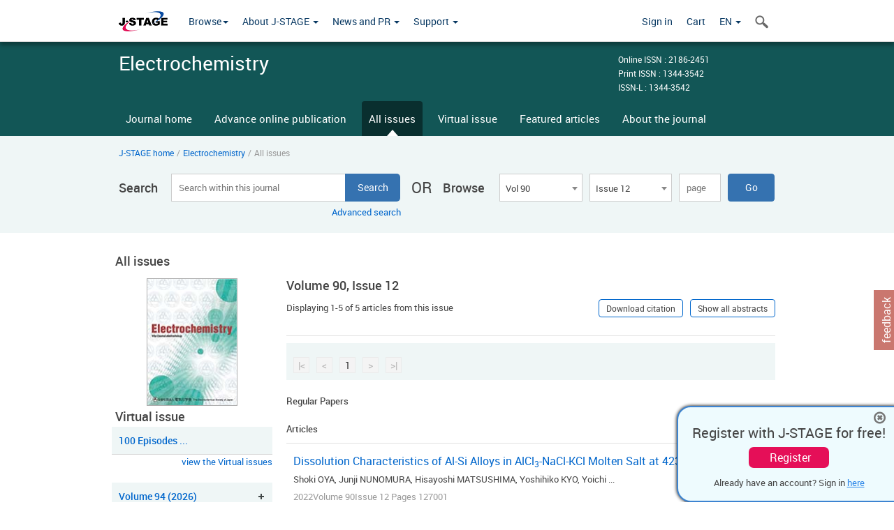

--- FILE ---
content_type: text/html;charset=utf-8
request_url: https://www.jstage.jst.go.jp/browse/electrochemistry/90/12/_contents/-char/en
body_size: 170672
content:
<!DOCTYPE html>
<html lang="en" xmlns:mml="http://www.w3.org/1998/Math/MathML">
<head>



<!-- 2.3.8 -->
<meta charset="utf-8">
<meta http-equiv="X-UA-Compatible" content="IE=edge">
<meta name="format-detection" content="telephone=no">
<meta name="viewport" content="width=device-width, initial-scale=1.0, maximum-scale=1.0, user-scalable=no">
<meta name="description" content="Access full-text academic articles: J-STAGE is an online platform for Japanese academic journals.">
<meta name="twitter:card" content="summary" />
<meta name="twitter:site" content="@jstage_ej" />
<meta name="og:url" content="https://www.jstage.jst.go.jp/browse/electrochemistry/90/12/_contents/-char/en" />
<meta name="og:title" content="Electrochemistry, Volume 90, Issue 12" />
<meta name="og:description" content="Published by The Electrochemical Society of Japan. OPEN ACCESS" />
<meta name="og:site_name" content="J-STAGE" />
<meta name="og:image" content="https://www.jstage.jst.go.jp/html/images/common/SNS/t/electrochemistry/electrochemistry.png" />

<link rel="icon" href="/favicon.ico" type="image/x-icon" />
<title>Electrochemistry</title>
<link rel="stylesheet" href="/web/css/bootstrap3-wysiwyg5-color.css" />
<link rel="stylesheet" href="/web/css/bootstrap3-wysiwyg5.css" />
<link rel="stylesheet" href="/web/css/ranking.css?rn=2.3.8" />

<link rel="stylesheet" href="/web/css/bootstrap.min.css" />

<link rel="stylesheet" href="/web/css/style.css?rn=2.3.8"/>
<link rel="stylesheet" href="/web/css/common-elements-style.css?rn=2.3.8" />
<link rel="stylesheet" href="/web/css/jquery.treefilter.css" />
<link rel="stylesheet" href="/web/css/jplayer.blue.monday.css" />
<link rel="stylesheet" href="/web/css/main.css?rn=2.3.8" />

<link rel="stylesheet" media="print" href="/web/css/print.css" />

<!--[if lt IE 9]>

<script src="/web/js/html5shiv.min.js"></script>
<script src="/web/js/respond.min.js"></script>
<![endif]-->
<style type="text/css">
<!--
b {
	font-weight: bold;
}
i {
	font-style: italic;
}
// -->
</style>
</head>
	<body class="body-offcanvas addition-pages">

	


<!-- HEADER :: START -->
<span class="noprint">
<header class="clearfix">
	<!-- NAVIGATION :: START -->
	<nav class="navbar navbar-default navbar-fixed-top ep-nav-shadow " >

						
		<div class="container">
			<button type="button" class="navbar-toggle offcanvas-toggle" data-toggle="offcanvas" data-target="#js-bootstrap-offcanvas" style="float:left;"> <span class="sr-only">Toggle navigation</span> <span class="icon-bar">&nbsp;</span> <span class="icon-bar">&nbsp;</span> <span class="icon-bar">&nbsp;</span> </button>
			<!-- RIGHT NAV SEARCH :: BEGIN -->
			<div class="search-nav-block dropdown">
				<a href="javascript:;" class=""  data-toggle="collapse" data-target="#Search_nav"><i class="search-nav-icon"></i></a>
			</div>
			<!-- RIGHT NAV SEARCH :: END -->
			<!-- LOGO :: START -->
			<a class="navbar-brand ms-logowrap hm-logo-padding" href="https://www.jstage.jst.go.jp/browse/-char/en">
				<img src="/web/images/J-STAGE_logo_A3.png" alt=""  style="margin-top:6px;" />
			</a>
			<!-- LOGO :: END -->
			<!-- HAMBURGER LEFT TO RIGHT SLIDE :: START -->
			<div class="offcanvas-left-wrap register-offcanvas-left-wrap">
								<div class="navbar-offcanvas navbar-offcanvas-touch navbar-offcanvas-fade" role="navigation" id="js-bootstrap-offcanvas">
					<div class="offcanvas-left-wrap">
						<div class="navbar-header">
							<a class="navbar-brand jst-homelink" href="https://www.jstage.jst.go.jp/browse/-char/en">J-STAGE home</a>
							<button type="button" class="navbar-toggle offcanvas-toggle pull-right" data-toggle="offcanvas" data-target="#js-bootstrap-offcanvas" style="float:left;"> <img src="/web/images/edit-profile/icon-close-menu.png" alt=""></button>
						</div>
						<div class="offcanvas-nav-wrap">
							<ul class="nav navbar-nav">
																<li class="dropdown reponsive-menu"> <a href="#" class="dropdown-toggle" data-toggle="dropdown">Browse<b class="caret"></b></a>
									<ul class="dropdown-menu ep-dropdown-menu">
										<li style="background:none !important;"><span class="topnav-dropdown-icon"><img src="/web/images/top-nav-dropdown-arrow.png" width="18" height="10" alt=""/></span></li>
										<li><a href="/journal/list/-char/en">All titles</a></li>
										<li><a href="/journal/fields/-char/en">All subject areas</a></li>
										<li><a href="/journal/publisher/-char/en">All publishers</a></li>
										<li><a href="/search/global/_search/-char/en">Search articles</a></li>
										<li><a href="https://jstagedata.jst.go.jp/" target="_blank" rel="noopener noreferrer">Search J-STAGE Data <img src="/web/images/information-tab2/bg-arrow-white.png" width="13" height="10" alt=""></a></li>
									</ul>
								</li>
																<li class="dropdown reponsive-menu"><a href="#" class="dropdown-toggle" data-toggle="dropdown">About J-STAGE <b class="caret"></b></a>
									<ul class="dropdown-menu ep-dropdown-menu">
										<li style="background:none !important;"><span class="topnav-dropdown-icon"><img src="/web/images/top-nav-dropdown-arrow.png" width="18" height="10" alt=""/></span></li>
										<li><a href="https://www.jstage.jst.go.jp/static/pages/JstageOverview/-char/en">Overview</a></li>
										<li><a href="https://www.jstage.jst.go.jp/static/pages/JstageServices/TAB1/-char/en">Services and features</a></li>
										<li><a href="https://www.jstage.jst.go.jp/static/pages/PublicDataAboutJstage/-char/en">Public data</a></li>
										<li><a href="https://www.jstage.jst.go.jp/static/pages/TermsAndPolicies/ForIndividuals/-char/en">Terms and Policy</a></li>
									</ul>
								</li>

																<li class="dropdown reponsive-menu"><a href="#" class="dropdown-toggle" data-toggle="dropdown">News and PR  <b class="caret"></b></a>
									<ul class="dropdown-menu ep-dropdown-menu">
										<li style="background:none !important;"><span class="topnav-dropdown-icon"><img src="/web/images/top-nav-dropdown-arrow.png" width="18" height="10" alt=""/></span></li>
										<li><a href="https://www.jstage.jst.go.jp/static/pages/News/TAB1/Current/Page1/-char/en">News</a></li>
										<li><a href="https://www.jstage.jst.go.jp/static/pages/News/TAB2/Page1/-char/en">Maintenance information</a></li>
										<li><a href="https://www.jstage.jst.go.jp/static/pages/News/TAB6/Page1/-char/en">Special contents </a></li>
										<li><a href="https://www.jstage.jst.go.jp/static/pages/News/TAB7/Page1/-char/en">Media resources </a></li>
									</ul>
								</li>
																<li class="dropdown reponsive-menu"><a href="#" class="dropdown-toggle" data-toggle="dropdown">Support  <b class="caret"></b></a>
									<ul class="dropdown-menu ep-dropdown-menu">
										<li style="background:none !important;"><span class="topnav-dropdown-icon"><img src="/web/images/top-nav-dropdown-arrow.png" width="18" height="10" alt=""/></span></li>
										<li><a href="https://www.jstage.jst.go.jp/static/pages/ForReaders/-char/en">User manuals</a></li>
										<li><a href="https://www.jstage.jst.go.jp/static/pages/RecommendedEnvironment/-char/en">Browser compatibility</a></li>
 <li><a href="https://www.jstage.jst.go.jp/static/pages/FAQs/TAB3/-char/en">FAQ</a></li> 										<li><a href="https://www.jstage.jst.go.jp/static/pages/Contact/-char/en">Contact </a></li>
										<li><a href="https://www.jstage.jst.go.jp/static/pages/Sitemap/-char/en">Sitemap </a></li>
									</ul>
								</li>
																													<li class="reponsive-menu">
												<a href="/mylogin/-char/en?sourceurl=https%3A%2F%2Fwww.jstage.jst.go.jp%2Fbrowse%2Felectrochemistry%2F90%2F12%2F_contents%2F-char%2Fen">Sign in</a>
										</li>
																		<li class="reponsive-menu">
											<li class="reponsive-menu"><a href="/cart/list/-char/en?backurl=https%3A%2F%2Fwww.jstage.jst.go.jp%2Fbrowse%2Felectrochemistry%2F90%2F12%2F_contents%2F-char%2Fen" class="" >Cart <img src="/web/images/edit-profile/icon-cart.png" alt=""></a>
									</li>
								<li class="dropdown reponsive-menu">
																		<a href="#" class="dropdown-toggle" data-toggle="dropdown"> EN  <img src="/web/images/edit-profile/icon-lang.png" alt=""> <b class="caret"></b></a>
									<ul class="dropdown-menu ep-dropdown-menu">
									<li style="background:none !important;"><span class="topnav-dropdown-icon"><img src="/web/images/top-nav-dropdown-arrow.png" width="18" height="10" alt=""/></span></li>
										<li><a href="javascript:;" onclick="doChangeLang('en')">English</a></li>
										<li><a href="javascript:;" onclick="doChangeLang('ja')">日本語</a></li>
									</ul>
								</li>
							</ul>
						</div>
						<div class="clearfix"></div>
					</div>
				</div>
								<ul class="nav navbar-nav offcanvas-left-display-none">
										<li class="dropdown"> <a href="#" class="dropdown-toggle" data-toggle="dropdown">Browse<b class="caret"></b></a>
						<ul class="dropdown-menu ep-dropdown-menu">
							<li style="background:none !important;"><span class="topnav-dropdown-icon"><img src="/web/images/top-nav-dropdown-arrow.png" width="18" height="10" alt=""/></span></li>
							<li><a href="/journal/list/-char/en">All titles</a></li>
							<li><a href="/journal/fields/-char/en">All subject areas</a></li>
							<li><a href="/journal/publisher/-char/en">All publishers</a></li>
							<li><a href="/search/global/_search/-char/en">Search articles</a></li>
							<li><a href="https://jstagedata.jst.go.jp/" target="_blank" rel="noopener noreferrer">Search J-STAGE Data <img src="/web/images/information-tab2/bg-arrow.png" width="13" height="10" alt=""></a></li>
						</ul>
					</li>
										<li class="dropdown"><a href="#" class="dropdown-toggle" data-toggle="dropdown">About J-STAGE <b class="caret"></b></a>
						<ul class="dropdown-menu ep-dropdown-menu">
							<li style="background:none !important;"><span class="topnav-dropdown-icon"><img src="/web/images/top-nav-dropdown-arrow.png" width="18" height="10" alt=""/></span></li>
							<li><a href="https://www.jstage.jst.go.jp/static/pages/JstageOverview/-char/en">Overview</a></li>
							<li><a href="https://www.jstage.jst.go.jp/static/pages/JstageServices/TAB1/-char/en">Services and features</a></li>
							<li><a href="https://www.jstage.jst.go.jp/static/pages/PublicDataAboutJstage/-char/en">Public data</a></li>
							<li><a href="https://www.jstage.jst.go.jp/static/pages/TermsAndPolicies/ForIndividuals/-char/en">Terms and Policy</a></li>
						</ul>
					</li>
										<li class="dropdown"><a href="#" class="dropdown-toggle" data-toggle="dropdown">News and PR  <b class="caret"></b></a>
						<ul class="dropdown-menu ep-dropdown-menu">
							<li style="background:none !important;"><span class="topnav-dropdown-icon"><img src="/web/images/top-nav-dropdown-arrow.png" width="18" height="10" alt=""/></span></li>
							<li><a href="https://www.jstage.jst.go.jp/static/pages/News/TAB1/Current/Page1/-char/en">News</a></li>
							<li><a href="https://www.jstage.jst.go.jp/static/pages/News/TAB2/Page1/-char/en">Maintenance information</a></li>
							<li><a href="https://www.jstage.jst.go.jp/static/pages/News/TAB6/Page1/-char/en">Special contents </a></li>
							<li><a href="https://www.jstage.jst.go.jp/static/pages/News/TAB7/Page1/-char/en">Media resources </a></li>
						</ul>
					</li>
										<li class="dropdown"><a href="#" class="dropdown-toggle" data-toggle="dropdown">Support  <b class="caret"></b></a>
						<ul class="dropdown-menu ep-dropdown-menu">
							<li style="background:none !important;"><span class="topnav-dropdown-icon"><img src="/web/images/top-nav-dropdown-arrow.png" width="18" height="10" alt=""/></span></li>
							<li><a href="https://www.jstage.jst.go.jp/static/pages/ForReaders/-char/en">User manuals</a></li>
							<li><a href="https://www.jstage.jst.go.jp/static/pages/RecommendedEnvironment/-char/en">Browser compatibility</a></li>
 <li><a href="https://www.jstage.jst.go.jp/static/pages/FAQs/TAB3/-char/en">FAQ</a></li> 							<li><a href="https://www.jstage.jst.go.jp/static/pages/Contact/-char/en">Contact </a></li>
							<li><a href="https://www.jstage.jst.go.jp/static/pages/Sitemap/-char/en">Sitemap </a></li>
						</ul>
					</li>
				</ul>
			</div>
			<!-- HAMBURGER LEFT TO RIGHT SLIDE :: END -->
			<div class="offcanvas-right-wrap register-offcanvas-right-wrap">
				<ul class="nav navbar-nav">
												<li class="">
								<a href="/mylogin/-char/en?sourceurl=https%3A%2F%2Fwww.jstage.jst.go.jp%2Fbrowse%2Felectrochemistry%2F90%2F12%2F_contents%2F-char%2Fen" class="" >Sign in  </a>
						</li>
										<li class="">
							<li class=""><a href="/cart/list/-char/en?backurl=https%3A%2F%2Fwww.jstage.jst.go.jp%2Fbrowse%2Felectrochemistry%2F90%2F12%2F_contents%2F-char%2Fen" class="" >Cart </a>
					</li>
				<li class="dropdown">
					<a href="#" class="dropdown-toggle" data-toggle="dropdown">
 EN 					<b class="caret"></b>
					</a>
					<ul class="dropdown-menu ep-dropdown-menu" style="min-width: 80px;">
						<li style="background:none !important;"><span class="topnav-dropdown-icon"><img src="/web/images/top-nav-dropdown-arrow.png" width="18" height="10" alt=""></span></li>
						<li><a href="javascript:;" onclick="doChangeLang('en')">English</a></li>
						<li><a href="javascript:;" onclick="doChangeLang('ja')">日本語</a></li>
					</ul>
				</li>
				</ul>
			</div>
			<!-- RIGHT NAV SEARCH DROPDOWN :: BEGIN -->
			<ul class="dropdown-menu collapse ep-dropdown-menu search-dropdown-menu" id="Search_nav" style="max-width: 300px;">
				<li style="background:none !important;"><span class="topnav-dropdown-icon"></span></li>
				<li>
					<div class="col-md-24 edit-profile-form-control">
						<form action="/result/journal/-char/en" method="get">
						<div class="input-group">
							<input name="globalSearchKey" type="text" class="form-control search-nav-input" placeholder="Search within all titles on J-STAGE">
							<span class="input-group-btn search-btn">
							<button class="btn btn-default" type="submit"><i class="search-nav-icon"></i></button>
							</span>
						</div><!-- /input-group -->
						<a href="https://www.jstage.jst.go.jp/search/global/_search/-char/en" class="advanced-search-link">Advanced search </a>
						</form>
					</div>
				</li>
			</ul>
			<!-- RIGHT NAV SEARCH DROPDOWN :: END -->

			<div class="clearfix"></div>
		</div>
	</nav>
	<!-- NAVIGATION :: END -->
</header>
</span>
<!-- HEADER :: END -->


<!-- JOURNAL INTRODUCTION :: START -->
<div id="page-content">
	<div id="journal-header-compact" class="secondlevel-tabnavigation-detail colorscheme01-normal">
		<div class="container">
			<div class="flt-left" style="width:100%; position:relative;">
				<div class="journal-name">Electrochemistry</div>

										<div id="journal-right-infosection" class="col-sm-6" style="padding-top:15px;">
						<div class="fs-12">
								Online ISSN : 2186-2451<br>
								Print ISSN : 1344-3542<br>
								ISSN-L : 1344-3542
						</div>
					</div>
				<div class="journal-tags-clearfix"></div>
			</div>
			<div class="clearfix"></div>
		</div>
	</div>
</div>
<!-- JOURNAL INTRODUCTION :: END -->

<!-- SECOND LEVEL TAB NAVIGATION :: START -->
<div class="colorscheme01-normal">
	<div class="container">
		<div id="second-level-nav-tabs">
			<ul class="nav nav-tabs">
				<li ><a href="https://www.jstage.jst.go.jp/browse/electrochemistry/-char/en">Journal home</a></li>
					<li ><a href="https://www.jstage.jst.go.jp/browse/electrochemistry/advpub/0/_contents/-char/en">Advance online publication</a></li>
				<li class='active'><a href="javascript:void(0)">All issues</a></li>
					<li ><a href="https://www.jstage.jst.go.jp/browse/electrochemistry/virtualissue/-char/en">Virtual issue</a></li>
				<li ><a href="https://www.jstage.jst.go.jp/browse/electrochemistry/_contents/journal-featured-articles/-char/en">Featured articles</a></li>
				<li ><a href="https://www.jstage.jst.go.jp/browse/electrochemistry/_pubinfo/-char/en">About the journal</a></li>
			</ul>
		</div>
	</div>
</div>
<!-- SECOND LEVEL TAB NAVIGATION :: END --><!-- SEARCH INTRODUCTION :: START -->
<div id="searchbrowse-topbox-wrap" class="colorscheme01-lighter">
	<div class="container print-non-disp">
		<div class="row">
			<!-- INTRODUCTION :: START -->
				<div class="col-md-24">
	<!-- BREDCRUMBS :: START -->
		<ul class="global-breadcrumbs">
			<li><a href="https://www.jstage.jst.go.jp/browse/-char/en">J-STAGE home</a></li>
			<li>/</li>
			<li><a href="https://www.jstage.jst.go.jp/browse/electrochemistry/-char/en">Electrochemistry</a></li>
			<li> / </li>
			<li>All issues</li>
		</ul>
<div class="clearfix"></div>	<!-- BREDCRUMBS :: END -->				<!-- INTRODUCTION :: END -->
				<div id="search-browser-boxwrap">
<!-- SEARCH BOX :: DESKTOP :: START -->
<div class="search-form-wrap showindesktop">
	<div class="searchbrowse-title">Search</div>
	<form class="search-form" method="get" action="/result/journal/-char/en" style="width:35%">
		<input type="hidden" name="cdjournal" value="electrochemistry" />
		<input type="search" placeholder="Search within this journal" value="" class="search-input " name="globalSearchKey">
		<input type="submit" title="Search" value="Search" class="search-button">
		<div id="pageMessage01" style="display: none ;color:red">Please specify a volume, issue and page OR a volume and page.</div>
		<div id="pageMessage02" style="display: none ;color:red">No article has been found that matches the search query.</div>
		<div id="pageMessage03" style="display:none;color:red">There are more than one record in the search results.Please specify issue.</div>
						<div class="form-advance-search"><a href="https://www.jstage.jst.go.jp/search/advance/electrochemistry/-char/en">Advanced search</a></div>
	</form>
	<span class="txt-or-wrap" style="width:60px">OR </span>
	<div class="searchbrowse-title" style="width:80px">Browse</div>
	<div class="journal-issue-dd-wrap" style="width:42%">
<form class="pastvol-issuse-form searchbrowse-journal-issue" id="pastvolIssuseForm" method="get" action="">
<ul class="pastvol-issuse-list">
<li class="pastvol-issuse-listbox-width" style="width:30%">
<select class="journal-volume-dd" name="journal-volume" id="selectVol">
<option value="">Volume</option>
												<option value="94" >Vol 94</option>
																<option value="93" >Vol 93</option>
																<option value="92" >Vol 92</option>
																<option value="91" >Vol 91</option>
																<option value="90" selected>Vol 90</option>
																<option value="89" >Vol 89</option>
																<option value="88" >Vol 88</option>
																<option value="87" >Vol 87</option>
																<option value="86" >Vol 86</option>
																<option value="85" >Vol 85</option>
																<option value="84" >Vol 84</option>
																<option value="83" >Vol 83</option>
																<option value="82" >Vol 82</option>
																<option value="81" >Vol 81</option>
																<option value="80" >Vol 80</option>
																<option value="79" >Vol 79</option>
																<option value="78" >Vol 78</option>
																<option value="77" >Vol 77</option>
																<option value="76" >Vol 76</option>
																<option value="75" >Vol 75</option>
																<option value="74" >Vol 74</option>
																<option value="73" >Vol 73</option>
																<option value="72" >Vol 72</option>
																<option value="71" >Vol 71</option>
																<option value="70" >Vol 70</option>
																<option value="69" >Vol 69</option>
																<option value="68" >Vol 68</option>
																<option value="67" >Vol 67</option>
				</select>
</li>
<li class="pastvol-issuse-listbox-width" style="width:30%">
<select class="journal-issue-dd" name="journal-issue" id="selectIssue" >
<option value="">Issue</option>
							<option value="12" selected>Issue 12</option>
							<option value="11" >Issue 11</option>
							<option value="10" >Issue 10</option>
							<option value="9" >Issue 9</option>
							<option value="8" >Issue 8</option>
							<option value="7" >Issue 7</option>
							<option value="6" >Issue 6</option>
							<option value="5" >Issue 5</option>
							<option value="4" >Issue 4</option>
							<option value="3" >Issue 3</option>
							<option value="2" >Issue 2</option>
							<option value="1" >Issue 1</option>
</select>
</li>
<li><input type="text" name="dummy" style="display:none;" /><input type="text" placeholder="page" name="pageInput" id="pageInput" style="width:60px" onkeydown="pressEnter4GoBtn();" /></li>
<li class="pastvol-issuse-go-btn-width">
<input type="button" value="Go"  onclick="return false;" class="pastvol-issuse-go-btn" id="goBtn" />
</li>
</ul>
</form>	</div>
</div>
<!-- SEARCH BOX :: DESKTOP :: END -->
<!-- SEARCH BOX :: MOBILE :: START -->
<div id="tabs-container" class="hidedesktop">
	<div class="searchbrowse-title">Search</div>
	<ul class="search-browse-volissue-tabs">
		<li ><a href="#tab-2">Search</a></li>
		<li  class="current" ><a href="#tab-1">Browse</a></li>
	</ul>
	<div class="searchbrowse-tab">
		<div id="tab-2" class="searchbrowse-volissue-tab-content"  style="display:none;" >
			<form class="search-form" method="get" action="/result/journal/-char/en">
				<input type="hidden" name="cdjournal" value="electrochemistry" />
				<input type="search" placeholder="Search within this journal" value="" class="search-input " name="globalSearchKey">
				<input type="submit" title="Search" value="Search" class="search-button">
				<div id="pageMessage01" style="display: none ;color:red">Please specify a volume, issue and page OR a volume and page.</div>
				<div id="pageMessage02" style="display: none ;color:red">No article has been found that matches the search query.</div>
				<div id="pageMessage03" style="display:none;color:red">There are more than one record in the search results.Please specify issue.</div>
										<div class="form-advance-search"><a href="https://www.jstage.jst.go.jp/search/advance/electrochemistry/-char/en">Advanced search</a></div>
			</form>
		</div>
		<div id="tab-1" class="searchbrowse-volissue-tab-content"  style="display:block;" >
<form class="pastvol-issuse-form searchbrowse-journal-issue" id="mobilePastvolIssuseForm" method="get" action="">
	<ul class="pastvol-issuse-list">
		<li class="pastvol-issuse-listbox-width">
			<select class="journal-volume-dd" name="journal-volume" id="mobileSelectVol">
				<option value="">Volume</option>
												<option value="94" >Vol 94</option>
																<option value="93" >Vol 93</option>
																<option value="92" >Vol 92</option>
																<option value="91" >Vol 91</option>
																<option value="90" selected>Vol 90</option>
																<option value="89" >Vol 89</option>
																<option value="88" >Vol 88</option>
																<option value="87" >Vol 87</option>
																<option value="86" >Vol 86</option>
																<option value="85" >Vol 85</option>
																<option value="84" >Vol 84</option>
																<option value="83" >Vol 83</option>
																<option value="82" >Vol 82</option>
																<option value="81" >Vol 81</option>
																<option value="80" >Vol 80</option>
																<option value="79" >Vol 79</option>
																<option value="78" >Vol 78</option>
																<option value="77" >Vol 77</option>
																<option value="76" >Vol 76</option>
																<option value="75" >Vol 75</option>
																<option value="74" >Vol 74</option>
																<option value="73" >Vol 73</option>
																<option value="72" >Vol 72</option>
																<option value="71" >Vol 71</option>
																<option value="70" >Vol 70</option>
																<option value="69" >Vol 69</option>
																<option value="68" >Vol 68</option>
																<option value="67" >Vol 67</option>
							</select>
		</li>
		<li class="pastvol-issuse-listbox-width">
			<select class="journal-issue-dd" name="journal-issue" id="mobileSelectIssue" >
				<option value="">Issue</option>
							<option value="12" selected>Issue 12</option>
							<option value="11" >Issue 11</option>
							<option value="10" >Issue 10</option>
							<option value="9" >Issue 9</option>
							<option value="8" >Issue 8</option>
							<option value="7" >Issue 7</option>
							<option value="6" >Issue 6</option>
							<option value="5" >Issue 5</option>
							<option value="4" >Issue 4</option>
							<option value="3" >Issue 3</option>
							<option value="2" >Issue 2</option>
							<option value="1" >Issue 1</option>
			</select>
		</li>
		<li><input type="text" name="dummy" style="display:none;" /><input type="text" placeholder="page" name="mobilePageInput" id="mobilePageInput" style="width:60px"  onkeydown="pressEnter4MobileGoBtn();" /></li>
		<li class="pastvol-issuse-go-btn-width" style="width:90%;margin:30px 0px 0px 10px">
			<input type="button" value="Go" onclick="return false;" class="pastvol-issuse-go-btn" id="mobileGoBtn">
		</li>
	</ul>
</form>
<div class="clearfix"></div>
<div id="mobilePageMessage01" style="display:none;color:red">Please specify a volume, issue and page OR a volume and page.</div>
<div id="mobilePageMessage02" style="display:none;color:red">No article has been found that matches the search query.</div>
<div id="mobilePageMessage03" style="display:none;color:red">There are more than one record in the search results.Please specify issue.</div>
			<div class="clearfix"></div>
		</div>
	</div>
</div>
<!-- SEARCH BOX :: MOBILE :: END -->					<div class="clearfix"></div>
				</div>
			</div>
		</div>
	</div>
</div>
<!-- SEARCH INTRODUCTION :: END -->
<!-- Journal ISSUE :: START -->
<div class="container">
	<div class="row">
		<div class="col-md-24 pagett hidden-xs hidden-sm"><div class="feature-page-title">All issues</div></div>
		<!-- LEFT SECTION :: START -->
		<div class="col-md-6 hidden-xs hidden-sm print-non-disp">
			<div class="" style="text-align:center;">
				<img src="/pub/electrochemistry/thumbnail/electrochemistry_90_12.jpg" id="journal-thumbnail" alt="" style="margin-top:0;margin-left:-10px;" height="183" width="130">
			</div>
			<div id="searchbrowse-leftsection">
				<div class="col-md-24 pagett hidden-xs hidden-sm"><div class="feature-page-title">Virtual issue</div></div>
				<div id="faceted-search-wrap" class="showindesktop">
					<div class="showindesktop bottom-margin-2x">
<div class="facetsearch-content-wrap faceted-search-scrollwrap">
	<!-- INNER SECTION :: START -->
	<div class="facetsearch-subheader showindesktop" style="background-color:#eff6f6">
				<a class="facetsearch-subheader-link bluelink-style customTooltip" href="https://www.jstage.jst.go.jp/browse/electrochemistry/virtualissue/100214/_contents/-char/en" title="100 Episodes of Electrolysis">100 Episodes  ...</a>
	</div>
	<div class="facetsearch-subheader hidedesktop">
				<a class="facetsearch-subheader-link bluelink-style customTooltip" href="https://www.jstage.jst.go.jp/browse/electrochemistry/virtualissue/100214/_contents/-char/en" title="100 Episodes of Electrolysis">100 Episodes of Electrol ...</a>
	</div>
	<!-- INNER SECTION :: END -->
	<div class="clearfix"></div>
</div>
<div style="text-align:right;">
	<a href="https://www.jstage.jst.go.jp/browse/electrochemistry/virtualissue/-char/en" class="bluelink-style" >view the Virtual issues</a>
</div>					</div>
				</div>
				<div id="faceted-search-wrap" class="showindesktop">
					<div class="showindesktop bottom-margin-2x">
						<div class="facetsearch-content-wrap faceted-search-scrollwrap">

											<div class="facetsearch-subheader  collapsed" >
					<span class="facetsearch-subheader-link colorscheme01-search-filter-bg customTooltip" title="Volume 94 (2026)">
																		<a href="https://www.jstage.jst.go.jp/browse/electrochemistry/94/0/_contents/-char/en" class="bluelink-style vol-link" >
						Volume 94 (2026)
						</a>
					</span>
					<div class="facetsearch-content-innerwrap colorscheme01-lighter" style="display: none;">
						<ul class="facetsearch-links">
							
								
																																	<li><a href="https://www.jstage.jst.go.jp/browse/electrochemistry/94/1/_contents/-char/en" class="bluelink-style customTooltip" title="Issue 1 Pages 017001-">
												Issue 1 Pages 017001-
											</a></li>
							
								
																																	<li><a href="https://www.jstage.jst.go.jp/browse/electrochemistry/94/Announcements/_contents/-char/en" class="bluelink-style customTooltip" title="Issue Announcements Pages S00003-">
												Issue Announcements P･･･
											</a></li>
						</ul>
					</div>
				</div>
											<div class="facetsearch-subheader  collapsed" >
					<span class="facetsearch-subheader-link colorscheme01-search-filter-bg customTooltip" title="Volume 93 (2025)">
																		<a href="https://www.jstage.jst.go.jp/browse/electrochemistry/93/0/_contents/-char/en" class="bluelink-style vol-link" >
						Volume 93 (2025)
						</a>
					</span>
					<div class="facetsearch-content-innerwrap colorscheme01-lighter" style="display: none;">
						<ul class="facetsearch-links">
							
								
																																	<li><a href="https://www.jstage.jst.go.jp/browse/electrochemistry/93/12/_contents/-char/en" class="bluelink-style customTooltip" title="Issue 12 Pages 120000-">
												Issue 12 Pages 120000･･･
											</a></li>
							
								
																																	<li><a href="https://www.jstage.jst.go.jp/browse/electrochemistry/93/11/_contents/-char/en" class="bluelink-style customTooltip" title="Issue 11 Pages 110000-">
												Issue 11 Pages 110000･･･
											</a></li>
							
								
																																	<li><a href="https://www.jstage.jst.go.jp/browse/electrochemistry/93/10/_contents/-char/en" class="bluelink-style customTooltip" title="Issue 10 Pages 100000-">
												Issue 10 Pages 100000･･･
											</a></li>
							
								
																																	<li><a href="https://www.jstage.jst.go.jp/browse/electrochemistry/93/9/_contents/-char/en" class="bluelink-style customTooltip" title="Issue 9 Pages 090000-">
												Issue 9 Pages 090000-
											</a></li>
							
								
																																	<li><a href="https://www.jstage.jst.go.jp/browse/electrochemistry/93/8/_contents/-char/en" class="bluelink-style customTooltip" title="Issue 8 Pages 080000-">
												Issue 8 Pages 080000-
											</a></li>
							
								
																																	<li><a href="https://www.jstage.jst.go.jp/browse/electrochemistry/93/7/_contents/-char/en" class="bluelink-style customTooltip" title="Issue 7 Pages 070000-">
												Issue 7 Pages 070000-
											</a></li>
							
								
																																	<li><a href="https://www.jstage.jst.go.jp/browse/electrochemistry/93/6/_contents/-char/en" class="bluelink-style customTooltip" title="Issue 6 Pages 060000-">
												Issue 6 Pages 060000-
											</a></li>
							
								
																																	<li><a href="https://www.jstage.jst.go.jp/browse/electrochemistry/93/5/_contents/-char/en" class="bluelink-style customTooltip" title="Issue 5 Pages 050000-">
												Issue 5 Pages 050000-
											</a></li>
							
								
																																	<li><a href="https://www.jstage.jst.go.jp/browse/electrochemistry/93/4/_contents/-char/en" class="bluelink-style customTooltip" title="Issue 4 Pages 040000-">
												Issue 4 Pages 040000-
											</a></li>
							
								
																																	<li><a href="https://www.jstage.jst.go.jp/browse/electrochemistry/93/3/_contents/-char/en" class="bluelink-style customTooltip" title="Issue 3 Pages 030000-">
												Issue 3 Pages 030000-
											</a></li>
							
								
																																	<li><a href="https://www.jstage.jst.go.jp/browse/electrochemistry/93/2/_contents/-char/en" class="bluelink-style customTooltip" title="Issue 2 Pages 020000-">
												Issue 2 Pages 020000-
											</a></li>
							
								
																																	<li><a href="https://www.jstage.jst.go.jp/browse/electrochemistry/93/1/_contents/-char/en" class="bluelink-style customTooltip" title="Issue 1 Pages 010000-">
												Issue 1 Pages 010000-
											</a></li>
							
								
																																	<li><a href="https://www.jstage.jst.go.jp/browse/electrochemistry/93/Announcements/_contents/-char/en" class="bluelink-style customTooltip" title="Issue Announcements Pages S00001-">
												Issue Announcements P･･･
											</a></li>
						</ul>
					</div>
				</div>
											<div class="facetsearch-subheader  collapsed" >
					<span class="facetsearch-subheader-link colorscheme01-search-filter-bg customTooltip" title="Volume 92 (2024)">
																		<a href="https://www.jstage.jst.go.jp/browse/electrochemistry/92/0/_contents/-char/en" class="bluelink-style vol-link" >
						Volume 92 (2024)
						</a>
					</span>
					<div class="facetsearch-content-innerwrap colorscheme01-lighter" style="display: none;">
						<ul class="facetsearch-links">
							
								
																																	<li><a href="https://www.jstage.jst.go.jp/browse/electrochemistry/92/12/_contents/-char/en" class="bluelink-style customTooltip" title="Issue 12 Pages 120000-">
												Issue 12 Pages 120000･･･
											</a></li>
							
								
																																	<li><a href="https://www.jstage.jst.go.jp/browse/electrochemistry/92/11/_contents/-char/en" class="bluelink-style customTooltip" title="Issue 11 Pages 110000-">
												Issue 11 Pages 110000･･･
											</a></li>
							
								
																																	<li><a href="https://www.jstage.jst.go.jp/browse/electrochemistry/92/10/_contents/-char/en" class="bluelink-style customTooltip" title="Issue 10 Pages 9210C1-">
												Issue 10 Pages 9210C1･･･
											</a></li>
							
								
																																	<li><a href="https://www.jstage.jst.go.jp/browse/electrochemistry/92/9/_contents/-char/en" class="bluelink-style customTooltip" title="Issue 9 Pages 097001-">
												Issue 9 Pages 097001-
											</a></li>
							
								
																																	<li><a href="https://www.jstage.jst.go.jp/browse/electrochemistry/92/8/_contents/-char/en" class="bluelink-style customTooltip" title="Issue 8 Pages 087001-">
												Issue 8 Pages 087001-
											</a></li>
							
								
																																	<li><a href="https://www.jstage.jst.go.jp/browse/electrochemistry/92/7/_contents/-char/en" class="bluelink-style customTooltip" title="Issue 7 Pages 074001-">
												Issue 7 Pages 074001-
											</a></li>
							
								
																																	<li><a href="https://www.jstage.jst.go.jp/browse/electrochemistry/92/6/_contents/-char/en" class="bluelink-style customTooltip" title="Issue 6 Pages 063001-">
												Issue 6 Pages 063001-
											</a></li>
							
								
																																	<li><a href="https://www.jstage.jst.go.jp/browse/electrochemistry/92/5/_contents/-char/en" class="bluelink-style customTooltip" title="Issue 5 Pages 057001-">
												Issue 5 Pages 057001-
											</a></li>
							
								
																																	<li><a href="https://www.jstage.jst.go.jp/browse/electrochemistry/92/4/_contents/-char/en" class="bluelink-style customTooltip" title="Issue 4 Pages 043001-">
												Issue 4 Pages 043001-
											</a></li>
							
								
																																	<li><a href="https://www.jstage.jst.go.jp/browse/electrochemistry/92/3/_contents/-char/en" class="bluelink-style customTooltip" title="Issue 3 Pages 037001-">
												Issue 3 Pages 037001-
											</a></li>
							
								
																																	<li><a href="https://www.jstage.jst.go.jp/browse/electrochemistry/92/2/_contents/-char/en" class="bluelink-style customTooltip" title="Issue 2 Pages 022001-">
												Issue 2 Pages 022001-
											</a></li>
							
								
																																	<li><a href="https://www.jstage.jst.go.jp/browse/electrochemistry/92/1/_contents/-char/en" class="bluelink-style customTooltip" title="Issue 1 Pages 017001-">
												Issue 1 Pages 017001-
											</a></li>
						</ul>
					</div>
				</div>
											<div class="facetsearch-subheader  collapsed" >
					<span class="facetsearch-subheader-link colorscheme01-search-filter-bg customTooltip" title="Volume 91 (2023)">
																		<a href="https://www.jstage.jst.go.jp/browse/electrochemistry/91/0/_contents/-char/en" class="bluelink-style vol-link" >
						Volume 91 (2023)
						</a>
					</span>
					<div class="facetsearch-content-innerwrap colorscheme01-lighter" style="display: none;">
						<ul class="facetsearch-links">
							
								
																																	<li><a href="https://www.jstage.jst.go.jp/browse/electrochemistry/91/12/_contents/-char/en" class="bluelink-style customTooltip" title="Issue 12 Pages 121001-">
												Issue 12 Pages 121001･･･
											</a></li>
							
								
																																	<li><a href="https://www.jstage.jst.go.jp/browse/electrochemistry/91/11/_contents/-char/en" class="bluelink-style customTooltip" title="Issue 11 Pages 112001-">
												Issue 11 Pages 112001･･･
											</a></li>
							
								
																																	<li><a href="https://www.jstage.jst.go.jp/browse/electrochemistry/91/10/_contents/-char/en" class="bluelink-style customTooltip" title="Issue 10 Pages 100001-">
												Issue 10 Pages 100001･･･
											</a></li>
							
								
																																	<li><a href="https://www.jstage.jst.go.jp/browse/electrochemistry/91/9/_contents/-char/en" class="bluelink-style customTooltip" title="Issue 9 Pages 097001-">
												Issue 9 Pages 097001-
											</a></li>
							
								
																																	<li><a href="https://www.jstage.jst.go.jp/browse/electrochemistry/91/8/_contents/-char/en" class="bluelink-style customTooltip" title="Issue 8 Pages 087001-">
												Issue 8 Pages 087001-
											</a></li>
							
								
																																	<li><a href="https://www.jstage.jst.go.jp/browse/electrochemistry/91/7/_contents/-char/en" class="bluelink-style customTooltip" title="Issue 7 Pages 077001-">
												Issue 7 Pages 077001-
											</a></li>
							
								
																																	<li><a href="https://www.jstage.jst.go.jp/browse/electrochemistry/91/6/_contents/-char/en" class="bluelink-style customTooltip" title="Issue 6 Pages 067001-">
												Issue 6 Pages 067001-
											</a></li>
							
								
																																	<li><a href="https://www.jstage.jst.go.jp/browse/electrochemistry/91/5/_contents/-char/en" class="bluelink-style customTooltip" title="Issue 5 Pages 057001-">
												Issue 5 Pages 057001-
											</a></li>
							
								
																																	<li><a href="https://www.jstage.jst.go.jp/browse/electrochemistry/91/4/_contents/-char/en" class="bluelink-style customTooltip" title="Issue 4 Pages 047001-">
												Issue 4 Pages 047001-
											</a></li>
							
								
																																	<li><a href="https://www.jstage.jst.go.jp/browse/electrochemistry/91/3/_contents/-char/en" class="bluelink-style customTooltip" title="Issue 3 Pages 037001-">
												Issue 3 Pages 037001-
											</a></li>
							
								
																																	<li><a href="https://www.jstage.jst.go.jp/browse/electrochemistry/91/2/_contents/-char/en" class="bluelink-style customTooltip" title="Issue 2 Pages 027001-">
												Issue 2 Pages 027001-
											</a></li>
							
								
																																	<li><a href="https://www.jstage.jst.go.jp/browse/electrochemistry/91/1/_contents/-char/en" class="bluelink-style customTooltip" title="Issue 1 Pages 013001-">
												Issue 1 Pages 013001-
											</a></li>
						</ul>
					</div>
				</div>
											<div class="facetsearch-subheader " id="selectedVol">
					<span class="facetsearch-subheader-link colorscheme01-search-filter-bg-active customTooltip" title="Volume 90 (2022)">
																		<a href="https://www.jstage.jst.go.jp/browse/electrochemistry/90/0/_contents/-char/en" class="bluelink-style vol-link" >
						Volume 90 (2022)
						</a>
					</span>
					<div class="facetsearch-content-innerwrap colorscheme01-lighter" >
						<ul class="facetsearch-links">
							
								
											<li class="facetsearch-content-innerwrap colorscheme01-lighter customTooltip" title="Issue 12 Pages 127001-">
												Issue 12 Pages 127001･･･
											</li>
							
								
																																	<li><a href="https://www.jstage.jst.go.jp/browse/electrochemistry/90/11/_contents/-char/en" class="bluelink-style customTooltip" title="Issue 11 Pages 117001-">
												Issue 11 Pages 117001･･･
											</a></li>
							
								
																																	<li><a href="https://www.jstage.jst.go.jp/browse/electrochemistry/90/10/_contents/-char/en" class="bluelink-style customTooltip" title="Issue 10 Pages 100001-">
												Issue 10 Pages 100001･･･
											</a></li>
							
								
																																	<li><a href="https://www.jstage.jst.go.jp/browse/electrochemistry/90/9/_contents/-char/en" class="bluelink-style customTooltip" title="Issue 9 Pages 097001-">
												Issue 9 Pages 097001-
											</a></li>
							
								
																																	<li><a href="https://www.jstage.jst.go.jp/browse/electrochemistry/90/8/_contents/-char/en" class="bluelink-style customTooltip" title="Issue 8 Pages 087001-">
												Issue 8 Pages 087001-
											</a></li>
							
								
																																	<li><a href="https://www.jstage.jst.go.jp/browse/electrochemistry/90/7/_contents/-char/en" class="bluelink-style customTooltip" title="Issue 7 Pages 077001-">
												Issue 7 Pages 077001-
											</a></li>
							
								
																																	<li><a href="https://www.jstage.jst.go.jp/browse/electrochemistry/90/6/_contents/-char/en" class="bluelink-style customTooltip" title="Issue 6 Pages 067001-">
												Issue 6 Pages 067001-
											</a></li>
							
								
																																	<li><a href="https://www.jstage.jst.go.jp/browse/electrochemistry/90/5/_contents/-char/en" class="bluelink-style customTooltip" title="Issue 5 Pages 057001-">
												Issue 5 Pages 057001-
											</a></li>
							
								
																																	<li><a href="https://www.jstage.jst.go.jp/browse/electrochemistry/90/4/_contents/-char/en" class="bluelink-style customTooltip" title="Issue 4 Pages 047001-">
												Issue 4 Pages 047001-
											</a></li>
							
								
																																	<li><a href="https://www.jstage.jst.go.jp/browse/electrochemistry/90/3/_contents/-char/en" class="bluelink-style customTooltip" title="Issue 3 Pages 037001-">
												Issue 3 Pages 037001-
											</a></li>
							
								
																																	<li><a href="https://www.jstage.jst.go.jp/browse/electrochemistry/90/2/_contents/-char/en" class="bluelink-style customTooltip" title="Issue 2 Pages 027001-">
												Issue 2 Pages 027001-
											</a></li>
							
								
																																	<li><a href="https://www.jstage.jst.go.jp/browse/electrochemistry/90/1/_contents/-char/en" class="bluelink-style customTooltip" title="Issue 1 Pages 017001-">
												Issue 1 Pages 017001-
											</a></li>
						</ul>
					</div>
				</div>
											<div class="facetsearch-subheader  collapsed" >
					<span class="facetsearch-subheader-link colorscheme01-search-filter-bg customTooltip" title="Volume 89 (2021)">
																		<a href="https://www.jstage.jst.go.jp/browse/electrochemistry/89/0/_contents/-char/en" class="bluelink-style vol-link" >
						Volume 89 (2021)
						</a>
					</span>
					<div class="facetsearch-content-innerwrap colorscheme01-lighter" style="display: none;">
						<ul class="facetsearch-links">
							
								
																																	<li><a href="https://www.jstage.jst.go.jp/browse/electrochemistry/89/6/_contents/-char/en" class="bluelink-style customTooltip" title="Issue 6 Pages 485-">
												Issue 6 Pages 485-
											</a></li>
							
								
																																	<li><a href="https://www.jstage.jst.go.jp/browse/electrochemistry/89/5/_contents/-char/en" class="bluelink-style customTooltip" title="Issue 5 Pages 401-">
												Issue 5 Pages 401-
											</a></li>
							
								
																																	<li><a href="https://www.jstage.jst.go.jp/browse/electrochemistry/89/4/_contents/-char/en" class="bluelink-style customTooltip" title="Issue 4 Pages 329-">
												Issue 4 Pages 329-
											</a></li>
							
								
																																	<li><a href="https://www.jstage.jst.go.jp/browse/electrochemistry/89/3/_contents/-char/en" class="bluelink-style customTooltip" title="Issue 3 Pages 223-">
												Issue 3 Pages 223-
											</a></li>
							
								
																																	<li><a href="https://www.jstage.jst.go.jp/browse/electrochemistry/89/2/_contents/-char/en" class="bluelink-style customTooltip" title="Issue 2 Pages 75-">
												Issue 2 Pages 75-
											</a></li>
							
								
																																	<li><a href="https://www.jstage.jst.go.jp/browse/electrochemistry/89/1/_contents/-char/en" class="bluelink-style customTooltip" title="Issue 1 Pages 1-">
												Issue 1 Pages 1-
											</a></li>
							
								
																																	<li><a href="https://www.jstage.jst.go.jp/browse/electrochemistry/89/Announcements/_contents/-char/en" class="bluelink-style customTooltip" title="Issue Announcements Pages S1-">
												Issue Announcements P･･･
											</a></li>
						</ul>
					</div>
				</div>
											<div class="facetsearch-subheader  collapsed" >
					<span class="facetsearch-subheader-link colorscheme01-search-filter-bg customTooltip" title="Volume 88 (2020)">
																		<a href="https://www.jstage.jst.go.jp/browse/electrochemistry/88/0/_contents/-char/en" class="bluelink-style vol-link" >
						Volume 88 (2020)
						</a>
					</span>
					<div class="facetsearch-content-innerwrap colorscheme01-lighter" style="display: none;">
						<ul class="facetsearch-links">
							
								
																																	<li><a href="https://www.jstage.jst.go.jp/browse/electrochemistry/88/6/_contents/-char/en" class="bluelink-style customTooltip" title="Issue 6 Pages 477-">
												Issue 6 Pages 477-
											</a></li>
							
								
																																	<li><a href="https://www.jstage.jst.go.jp/browse/electrochemistry/88/5/_contents/-char/en" class="bluelink-style customTooltip" title="Issue 5 Pages 343-">
												Issue 5 Pages 343-
											</a></li>
							
								
																																	<li><a href="https://www.jstage.jst.go.jp/browse/electrochemistry/88/4/_contents/-char/en" class="bluelink-style customTooltip" title="Issue 4 Pages 243-">
												Issue 4 Pages 243-
											</a></li>
							
								
																																	<li><a href="https://www.jstage.jst.go.jp/browse/electrochemistry/88/3/_contents/-char/en" class="bluelink-style customTooltip" title="Issue 3 Pages 83-">
												Issue 3 Pages 83-
											</a></li>
							
								
																																	<li><a href="https://www.jstage.jst.go.jp/browse/electrochemistry/88/2/_contents/-char/en" class="bluelink-style customTooltip" title="Issue 2 Pages 51-">
												Issue 2 Pages 51-
											</a></li>
							
								
																																	<li><a href="https://www.jstage.jst.go.jp/browse/electrochemistry/88/1/_contents/-char/en" class="bluelink-style customTooltip" title="Issue 1 Pages 1-">
												Issue 1 Pages 1-
											</a></li>
						</ul>
					</div>
				</div>
											<div class="facetsearch-subheader  collapsed" >
					<span class="facetsearch-subheader-link colorscheme01-search-filter-bg customTooltip" title="Volume 87 (2019)">
																		<a href="https://www.jstage.jst.go.jp/browse/electrochemistry/87/0/_contents/-char/en" class="bluelink-style vol-link" >
						Volume 87 (2019)
						</a>
					</span>
					<div class="facetsearch-content-innerwrap colorscheme01-lighter" style="display: none;">
						<ul class="facetsearch-links">
							
								
																																	<li><a href="https://www.jstage.jst.go.jp/browse/electrochemistry/87/6/_contents/-char/en" class="bluelink-style customTooltip" title="Issue 6 Pages 301-">
												Issue 6 Pages 301-
											</a></li>
							
								
																																	<li><a href="https://www.jstage.jst.go.jp/browse/electrochemistry/87/5/_contents/-char/en" class="bluelink-style customTooltip" title="Issue 5 Pages 245-">
												Issue 5 Pages 245-
											</a></li>
							
								
																																	<li><a href="https://www.jstage.jst.go.jp/browse/electrochemistry/87/4/_contents/-char/en" class="bluelink-style customTooltip" title="Issue 4 Pages 197-">
												Issue 4 Pages 197-
											</a></li>
							
								
																																	<li><a href="https://www.jstage.jst.go.jp/browse/electrochemistry/87/3/_contents/-char/en" class="bluelink-style customTooltip" title="Issue 3 Pages 139-">
												Issue 3 Pages 139-
											</a></li>
							
								
																																	<li><a href="https://www.jstage.jst.go.jp/browse/electrochemistry/87/2/_contents/-char/en" class="bluelink-style customTooltip" title="Issue 2 Pages 107-">
												Issue 2 Pages 107-
											</a></li>
							
								
																																	<li><a href="https://www.jstage.jst.go.jp/browse/electrochemistry/87/1/_contents/-char/en" class="bluelink-style customTooltip" title="Issue 1 Pages 1-">
												Issue 1 Pages 1-
											</a></li>
						</ul>
					</div>
				</div>
											<div class="facetsearch-subheader  collapsed" >
					<span class="facetsearch-subheader-link colorscheme01-search-filter-bg customTooltip" title="Volume 86 (2018)">
																		<a href="https://www.jstage.jst.go.jp/browse/electrochemistry/86/0/_contents/-char/en" class="bluelink-style vol-link" >
						Volume 86 (2018)
						</a>
					</span>
					<div class="facetsearch-content-innerwrap colorscheme01-lighter" style="display: none;">
						<ul class="facetsearch-links">
							
								
																																	<li><a href="https://www.jstage.jst.go.jp/browse/electrochemistry/86/6/_contents/-char/en" class="bluelink-style customTooltip" title="Issue 6 Pages 273-">
												Issue 6 Pages 273-
											</a></li>
							
								
																																	<li><a href="https://www.jstage.jst.go.jp/browse/electrochemistry/86/5/_contents/-char/en" class="bluelink-style customTooltip" title="Issue 5 Pages 203-">
												Issue 5 Pages 203-
											</a></li>
							
								
																																	<li><a href="https://www.jstage.jst.go.jp/browse/electrochemistry/86/4/_contents/-char/en" class="bluelink-style customTooltip" title="Issue 4 Pages 153-">
												Issue 4 Pages 153-
											</a></li>
							
								
																																	<li><a href="https://www.jstage.jst.go.jp/browse/electrochemistry/86/3/_contents/-char/en" class="bluelink-style customTooltip" title="Issue 3 Pages 109-">
												Issue 3 Pages 109-
											</a></li>
							
								
																																	<li><a href="https://www.jstage.jst.go.jp/browse/electrochemistry/86/2/_contents/-char/en" class="bluelink-style customTooltip" title="Issue 2 Pages 19-">
												Issue 2 Pages 19-
											</a></li>
							
								
																																	<li><a href="https://www.jstage.jst.go.jp/browse/electrochemistry/86/1/_contents/-char/en" class="bluelink-style customTooltip" title="Issue 1 Pages 1-">
												Issue 1 Pages 1-
											</a></li>
						</ul>
					</div>
				</div>
											<div class="facetsearch-subheader  collapsed" >
					<span class="facetsearch-subheader-link colorscheme01-search-filter-bg customTooltip" title="Volume 85 (2017)">
																		<a href="https://www.jstage.jst.go.jp/browse/electrochemistry/85/0/_contents/-char/en" class="bluelink-style vol-link" >
						Volume 85 (2017)
						</a>
					</span>
					<div class="facetsearch-content-innerwrap colorscheme01-lighter" style="display: none;">
						<ul class="facetsearch-links">
							
								
																																	<li><a href="https://www.jstage.jst.go.jp/browse/electrochemistry/85/12/_contents/-char/en" class="bluelink-style customTooltip" title="Issue 12 Pages 767-">
												Issue 12 Pages 767-
											</a></li>
							
								
																																	<li><a href="https://www.jstage.jst.go.jp/browse/electrochemistry/85/11/_contents/-char/en" class="bluelink-style customTooltip" title="Issue 11 Pages 707-">
												Issue 11 Pages 707-
											</a></li>
							
								
																																	<li><a href="https://www.jstage.jst.go.jp/browse/electrochemistry/85/10/_contents/-char/en" class="bluelink-style customTooltip" title="Issue 10 Pages 621-">
												Issue 10 Pages 621-
											</a></li>
							
								
																																	<li><a href="https://www.jstage.jst.go.jp/browse/electrochemistry/85/9/_contents/-char/en" class="bluelink-style customTooltip" title="Issue 9 Pages 525-">
												Issue 9 Pages 525-
											</a></li>
							
								
																																	<li><a href="https://www.jstage.jst.go.jp/browse/electrochemistry/85/8/_contents/-char/en" class="bluelink-style customTooltip" title="Issue 8 Pages 443-">
												Issue 8 Pages 443-
											</a></li>
							
								
																																	<li><a href="https://www.jstage.jst.go.jp/browse/electrochemistry/85/7/_contents/-char/en" class="bluelink-style customTooltip" title="Issue 7 Pages 383-">
												Issue 7 Pages 383-
											</a></li>
							
								
																																	<li><a href="https://www.jstage.jst.go.jp/browse/electrochemistry/85/6/_contents/-char/en" class="bluelink-style customTooltip" title="Issue 6 Pages 293-">
												Issue 6 Pages 293-
											</a></li>
							
								
																																	<li><a href="https://www.jstage.jst.go.jp/browse/electrochemistry/85/5/_contents/-char/en" class="bluelink-style customTooltip" title="Issue 5 Pages 221-">
												Issue 5 Pages 221-
											</a></li>
							
								
																																	<li><a href="https://www.jstage.jst.go.jp/browse/electrochemistry/85/4/_contents/-char/en" class="bluelink-style customTooltip" title="Issue 4 Pages 173-">
												Issue 4 Pages 173-
											</a></li>
							
								
																																	<li><a href="https://www.jstage.jst.go.jp/browse/electrochemistry/85/3/_contents/-char/en" class="bluelink-style customTooltip" title="Issue 3 Pages 127-">
												Issue 3 Pages 127-
											</a></li>
							
								
																																	<li><a href="https://www.jstage.jst.go.jp/browse/electrochemistry/85/2/_contents/-char/en" class="bluelink-style customTooltip" title="Issue 2 Pages 71-">
												Issue 2 Pages 71-
											</a></li>
							
								
																																	<li><a href="https://www.jstage.jst.go.jp/browse/electrochemistry/85/1/_contents/-char/en" class="bluelink-style customTooltip" title="Issue 1 Pages 1-">
												Issue 1 Pages 1-
											</a></li>
						</ul>
					</div>
				</div>
											<div class="facetsearch-subheader  collapsed" >
					<span class="facetsearch-subheader-link colorscheme01-search-filter-bg customTooltip" title="Volume 84 (2016)">
																		<a href="https://www.jstage.jst.go.jp/browse/electrochemistry/84/0/_contents/-char/en" class="bluelink-style vol-link" >
						Volume 84 (2016)
						</a>
					</span>
					<div class="facetsearch-content-innerwrap colorscheme01-lighter" style="display: none;">
						<ul class="facetsearch-links">
							
								
																																	<li><a href="https://www.jstage.jst.go.jp/browse/electrochemistry/84/12/_contents/-char/en" class="bluelink-style customTooltip" title="Issue 12 Pages 947-">
												Issue 12 Pages 947-
											</a></li>
							
								
																																	<li><a href="https://www.jstage.jst.go.jp/browse/electrochemistry/84/11/_contents/-char/en" class="bluelink-style customTooltip" title="Issue 11 Pages 825-">
												Issue 11 Pages 825-
											</a></li>
							
								
																																	<li><a href="https://www.jstage.jst.go.jp/browse/electrochemistry/84/10/_contents/-char/en" class="bluelink-style customTooltip" title="Issue 10 Pages 757-">
												Issue 10 Pages 757-
											</a></li>
							
								
																																	<li><a href="https://www.jstage.jst.go.jp/browse/electrochemistry/84/9/_contents/-char/en" class="bluelink-style customTooltip" title="Issue 9 Pages 641-">
												Issue 9 Pages 641-
											</a></li>
							
								
																																	<li><a href="https://www.jstage.jst.go.jp/browse/electrochemistry/84/8/_contents/-char/en" class="bluelink-style customTooltip" title="Issue 8 Pages 569-">
												Issue 8 Pages 569-
											</a></li>
							
								
																																	<li><a href="https://www.jstage.jst.go.jp/browse/electrochemistry/84/7/_contents/-char/en" class="bluelink-style customTooltip" title="Issue 7 Pages 505-">
												Issue 7 Pages 505-
											</a></li>
							
								
																																	<li><a href="https://www.jstage.jst.go.jp/browse/electrochemistry/84/6/_contents/-char/en" class="bluelink-style customTooltip" title="Issue 6 Pages 377-">
												Issue 6 Pages 377-
											</a></li>
							
								
																																	<li><a href="https://www.jstage.jst.go.jp/browse/electrochemistry/84/5/_contents/-char/en" class="bluelink-style customTooltip" title="Issue 5 Pages 281-">
												Issue 5 Pages 281-
											</a></li>
							
								
																																	<li><a href="https://www.jstage.jst.go.jp/browse/electrochemistry/84/4/_contents/-char/en" class="bluelink-style customTooltip" title="Issue 4 Pages 209-">
												Issue 4 Pages 209-
											</a></li>
							
								
																																	<li><a href="https://www.jstage.jst.go.jp/browse/electrochemistry/84/3/_contents/-char/en" class="bluelink-style customTooltip" title="Issue 3 Pages 129-">
												Issue 3 Pages 129-
											</a></li>
							
								
																																	<li><a href="https://www.jstage.jst.go.jp/browse/electrochemistry/84/2/_contents/-char/en" class="bluelink-style customTooltip" title="Issue 2 Pages 75-">
												Issue 2 Pages 75-
											</a></li>
							
								
																																	<li><a href="https://www.jstage.jst.go.jp/browse/electrochemistry/84/1/_contents/-char/en" class="bluelink-style customTooltip" title="Issue 1 Pages 1-">
												Issue 1 Pages 1-
											</a></li>
						</ul>
					</div>
				</div>
											<div class="facetsearch-subheader  collapsed" >
					<span class="facetsearch-subheader-link colorscheme01-search-filter-bg customTooltip" title="Volume 83 (2015)">
																		<a href="https://www.jstage.jst.go.jp/browse/electrochemistry/83/0/_contents/-char/en" class="bluelink-style vol-link" >
						Volume 83 (2015)
						</a>
					</span>
					<div class="facetsearch-content-innerwrap colorscheme01-lighter" style="display: none;">
						<ul class="facetsearch-links">
							
								
																																	<li><a href="https://www.jstage.jst.go.jp/browse/electrochemistry/83/12/_contents/-char/en" class="bluelink-style customTooltip" title="Issue 12 Pages 1047-">
												Issue 12 Pages 1047-
											</a></li>
							
								
																																	<li><a href="https://www.jstage.jst.go.jp/browse/electrochemistry/83/11/_contents/-char/en" class="bluelink-style customTooltip" title="Issue 11 Pages 949-">
												Issue 11 Pages 949-
											</a></li>
							
								
																																	<li><a href="https://www.jstage.jst.go.jp/browse/electrochemistry/83/10/_contents/-char/en" class="bluelink-style customTooltip" title="Issue 10 Pages 795-">
												Issue 10 Pages 795-
											</a></li>
							
								
																																	<li><a href="https://www.jstage.jst.go.jp/browse/electrochemistry/83/9/_contents/-char/en" class="bluelink-style customTooltip" title="Issue 9 Pages 669-">
												Issue 9 Pages 669-
											</a></li>
							
								
																																	<li><a href="https://www.jstage.jst.go.jp/browse/electrochemistry/83/8/_contents/-char/en" class="bluelink-style customTooltip" title="Issue 8 Pages 589-">
												Issue 8 Pages 589-
											</a></li>
							
								
																																	<li><a href="https://www.jstage.jst.go.jp/browse/electrochemistry/83/7/_contents/-char/en" class="bluelink-style customTooltip" title="Issue 7 Pages 525-">
												Issue 7 Pages 525-
											</a></li>
							
								
																																	<li><a href="https://www.jstage.jst.go.jp/browse/electrochemistry/83/6/_contents/-char/en" class="bluelink-style customTooltip" title="Issue 6 Pages 401-">
												Issue 6 Pages 401-
											</a></li>
							
								
																																	<li><a href="https://www.jstage.jst.go.jp/browse/electrochemistry/83/5/_contents/-char/en" class="bluelink-style customTooltip" title="Issue 5 Pages 317-">
												Issue 5 Pages 317-
											</a></li>
							
								
																																	<li><a href="https://www.jstage.jst.go.jp/browse/electrochemistry/83/4/_contents/-char/en" class="bluelink-style customTooltip" title="Issue 4 Pages 239-">
												Issue 4 Pages 239-
											</a></li>
							
								
																																	<li><a href="https://www.jstage.jst.go.jp/browse/electrochemistry/83/3/_contents/-char/en" class="bluelink-style customTooltip" title="Issue 3 Pages 141-">
												Issue 3 Pages 141-
											</a></li>
							
								
																																	<li><a href="https://www.jstage.jst.go.jp/browse/electrochemistry/83/2/_contents/-char/en" class="bluelink-style customTooltip" title="Issue 2 Pages 75-">
												Issue 2 Pages 75-
											</a></li>
							
								
																																	<li><a href="https://www.jstage.jst.go.jp/browse/electrochemistry/83/1/_contents/-char/en" class="bluelink-style customTooltip" title="Issue 1 Pages 1-">
												Issue 1 Pages 1-
											</a></li>
						</ul>
					</div>
				</div>
											<div class="facetsearch-subheader  collapsed" >
					<span class="facetsearch-subheader-link colorscheme01-search-filter-bg customTooltip" title="Volume 82 (2014)">
																		<a href="https://www.jstage.jst.go.jp/browse/electrochemistry/82/0/_contents/-char/en" class="bluelink-style vol-link" >
						Volume 82 (2014)
						</a>
					</span>
					<div class="facetsearch-content-innerwrap colorscheme01-lighter" style="display: none;">
						<ul class="facetsearch-links">
							
								
																																	<li><a href="https://www.jstage.jst.go.jp/browse/electrochemistry/82/12/_contents/-char/en" class="bluelink-style customTooltip" title="Issue 12 Pages 1039-">
												Issue 12 Pages 1039-
											</a></li>
							
								
																																	<li><a href="https://www.jstage.jst.go.jp/browse/electrochemistry/82/11/_contents/-char/en" class="bluelink-style customTooltip" title="Issue 11 Pages 937-">
												Issue 11 Pages 937-
											</a></li>
							
								
																																	<li><a href="https://www.jstage.jst.go.jp/browse/electrochemistry/82/10/_contents/-char/en" class="bluelink-style customTooltip" title="Issue 10 Pages 817-">
												Issue 10 Pages 817-
											</a></li>
							
								
																																	<li><a href="https://www.jstage.jst.go.jp/browse/electrochemistry/82/9/_contents/-char/en" class="bluelink-style customTooltip" title="Issue 9 Pages 711-">
												Issue 9 Pages 711-
											</a></li>
							
								
																																	<li><a href="https://www.jstage.jst.go.jp/browse/electrochemistry/82/8/_contents/-char/en" class="bluelink-style customTooltip" title="Issue 8 Pages 641-">
												Issue 8 Pages 641-
											</a></li>
							
								
																																	<li><a href="https://www.jstage.jst.go.jp/browse/electrochemistry/82/7/_contents/-char/en" class="bluelink-style customTooltip" title="Issue 7 Pages 549-">
												Issue 7 Pages 549-
											</a></li>
							
								
																																	<li><a href="https://www.jstage.jst.go.jp/browse/electrochemistry/82/6/_contents/-char/en" class="bluelink-style customTooltip" title="Issue 6 Pages 413-">
												Issue 6 Pages 413-
											</a></li>
							
								
																																	<li><a href="https://www.jstage.jst.go.jp/browse/electrochemistry/82/5/_contents/-char/en" class="bluelink-style customTooltip" title="Issue 5 Pages 315-">
												Issue 5 Pages 315-
											</a></li>
							
								
																																	<li><a href="https://www.jstage.jst.go.jp/browse/electrochemistry/82/4/_contents/-char/en" class="bluelink-style customTooltip" title="Issue 4 Pages 257-">
												Issue 4 Pages 257-
											</a></li>
							
								
																																	<li><a href="https://www.jstage.jst.go.jp/browse/electrochemistry/82/3/_contents/-char/en" class="bluelink-style customTooltip" title="Issue 3 Pages 145-">
												Issue 3 Pages 145-
											</a></li>
							
								
																																	<li><a href="https://www.jstage.jst.go.jp/browse/electrochemistry/82/2/_contents/-char/en" class="bluelink-style customTooltip" title="Issue 2 Pages 87-">
												Issue 2 Pages 87-
											</a></li>
							
								
																																	<li><a href="https://www.jstage.jst.go.jp/browse/electrochemistry/82/1/_contents/-char/en" class="bluelink-style customTooltip" title="Issue 1 Pages 1-">
												Issue 1 Pages 1-
											</a></li>
						</ul>
					</div>
				</div>
											<div class="facetsearch-subheader  collapsed" >
					<span class="facetsearch-subheader-link colorscheme01-search-filter-bg customTooltip" title="Volume 81 (2013)">
																		<a href="https://www.jstage.jst.go.jp/browse/electrochemistry/81/0/_contents/-char/en" class="bluelink-style vol-link" >
						Volume 81 (2013)
						</a>
					</span>
					<div class="facetsearch-content-innerwrap colorscheme01-lighter" style="display: none;">
						<ul class="facetsearch-links">
							
								
																																	<li><a href="https://www.jstage.jst.go.jp/browse/electrochemistry/81/12/_contents/-char/en" class="bluelink-style customTooltip" title="Issue 12 Pages 953-">
												Issue 12 Pages 953-
											</a></li>
							
								
																																	<li><a href="https://www.jstage.jst.go.jp/browse/electrochemistry/81/11/_contents/-char/en" class="bluelink-style customTooltip" title="Issue 11 Pages 889-">
												Issue 11 Pages 889-
											</a></li>
							
								
																																	<li><a href="https://www.jstage.jst.go.jp/browse/electrochemistry/81/10/_contents/-char/en" class="bluelink-style customTooltip" title="Issue 10 Pages 773-">
												Issue 10 Pages 773-
											</a></li>
							
								
																																	<li><a href="https://www.jstage.jst.go.jp/browse/electrochemistry/81/9/_contents/-char/en" class="bluelink-style customTooltip" title="Issue 9 Pages 673-">
												Issue 9 Pages 673-
											</a></li>
							
								
																																	<li><a href="https://www.jstage.jst.go.jp/browse/electrochemistry/81/8/_contents/-char/en" class="bluelink-style customTooltip" title="Issue 8 Pages 615-">
												Issue 8 Pages 615-
											</a></li>
							
								
																																	<li><a href="https://www.jstage.jst.go.jp/browse/electrochemistry/81/7/_contents/-char/en" class="bluelink-style customTooltip" title="Issue 7 Pages 531-">
												Issue 7 Pages 531-
											</a></li>
							
								
																																	<li><a href="https://www.jstage.jst.go.jp/browse/electrochemistry/81/6/_contents/-char/en" class="bluelink-style customTooltip" title="Issue 6 Pages 427-">
												Issue 6 Pages 427-
											</a></li>
							
								
																																	<li><a href="https://www.jstage.jst.go.jp/browse/electrochemistry/81/5/_contents/-char/en" class="bluelink-style customTooltip" title="Issue 5 Pages 317-">
												Issue 5 Pages 317-
											</a></li>
							
								
																																	<li><a href="https://www.jstage.jst.go.jp/browse/electrochemistry/81/4/_contents/-char/en" class="bluelink-style customTooltip" title="Issue 4 Pages 235-">
												Issue 4 Pages 235-
											</a></li>
							
								
																																	<li><a href="https://www.jstage.jst.go.jp/browse/electrochemistry/81/3/_contents/-char/en" class="bluelink-style customTooltip" title="Issue 3 Pages 139-">
												Issue 3 Pages 139-
											</a></li>
							
								
																																	<li><a href="https://www.jstage.jst.go.jp/browse/electrochemistry/81/2/_contents/-char/en" class="bluelink-style customTooltip" title="Issue 2 Pages 69-">
												Issue 2 Pages 69-
											</a></li>
							
								
																																	<li><a href="https://www.jstage.jst.go.jp/browse/electrochemistry/81/1/_contents/-char/en" class="bluelink-style customTooltip" title="Issue 1 Pages 1-">
												Issue 1 Pages 1-
											</a></li>
							
								
																																	<li><a href="https://www.jstage.jst.go.jp/browse/electrochemistry/81/Supplement/_contents/-char/en" class="bluelink-style customTooltip" title="Issue Supplement Pages S123-">
												Issue Supplement Page･･･
											</a></li>
						</ul>
					</div>
				</div>
											<div class="facetsearch-subheader  collapsed" >
					<span class="facetsearch-subheader-link colorscheme01-search-filter-bg customTooltip" title="Volume 80 (2012)">
																		<a href="https://www.jstage.jst.go.jp/browse/electrochemistry/80/0/_contents/-char/en" class="bluelink-style vol-link" >
						Volume 80 (2012)
						</a>
					</span>
					<div class="facetsearch-content-innerwrap colorscheme01-lighter" style="display: none;">
						<ul class="facetsearch-links">
							
								
																																	<li><a href="https://www.jstage.jst.go.jp/browse/electrochemistry/80/12/_contents/-char/en" class="bluelink-style customTooltip" title="Issue 12 Pages 967-">
												Issue 12 Pages 967-
											</a></li>
							
								
																																	<li><a href="https://www.jstage.jst.go.jp/browse/electrochemistry/80/11/_contents/-char/en" class="bluelink-style customTooltip" title="Issue 11 Pages 875-">
												Issue 11 Pages 875-
											</a></li>
							
								
																																	<li><a href="https://www.jstage.jst.go.jp/browse/electrochemistry/80/10/_contents/-char/en" class="bluelink-style customTooltip" title="Issue 10 Pages 693-">
												Issue 10 Pages 693-
											</a></li>
							
								
																																	<li><a href="https://www.jstage.jst.go.jp/browse/electrochemistry/80/9/_contents/-char/en" class="bluelink-style customTooltip" title="Issue 9 Pages 623-">
												Issue 9 Pages 623-
											</a></li>
							
								
																																	<li><a href="https://www.jstage.jst.go.jp/browse/electrochemistry/80/8/_contents/-char/en" class="bluelink-style customTooltip" title="Issue 8 Pages 551-">
												Issue 8 Pages 551-
											</a></li>
							
								
																																	<li><a href="https://www.jstage.jst.go.jp/browse/electrochemistry/80/7/_contents/-char/en" class="bluelink-style customTooltip" title="Issue 7 Pages 497-">
												Issue 7 Pages 497-
											</a></li>
							
								
																																	<li><a href="https://www.jstage.jst.go.jp/browse/electrochemistry/80/6/_contents/-char/en" class="bluelink-style customTooltip" title="Issue 6 Pages 389-">
												Issue 6 Pages 389-
											</a></li>
							
								
																																	<li><a href="https://www.jstage.jst.go.jp/browse/electrochemistry/80/5/_contents/-char/en" class="bluelink-style customTooltip" title="Issue 5 Pages 291-">
												Issue 5 Pages 291-
											</a></li>
							
								
																																	<li><a href="https://www.jstage.jst.go.jp/browse/electrochemistry/80/4/_contents/-char/en" class="bluelink-style customTooltip" title="Issue 4 Pages 213-">
												Issue 4 Pages 213-
											</a></li>
							
								
																																	<li><a href="https://www.jstage.jst.go.jp/browse/electrochemistry/80/3/_contents/-char/en" class="bluelink-style customTooltip" title="Issue 3 Pages 125-">
												Issue 3 Pages 125-
											</a></li>
							
								
																																	<li><a href="https://www.jstage.jst.go.jp/browse/electrochemistry/80/2/_contents/-char/en" class="bluelink-style customTooltip" title="Issue 2 Pages 79-">
												Issue 2 Pages 79-
											</a></li>
							
								
																																	<li><a href="https://www.jstage.jst.go.jp/browse/electrochemistry/80/1/_contents/-char/en" class="bluelink-style customTooltip" title="Issue 1 Pages 1-">
												Issue 1 Pages 1-
											</a></li>
							
								
																																	<li><a href="https://www.jstage.jst.go.jp/browse/electrochemistry/80/Supplement/_contents/-char/en" class="bluelink-style customTooltip" title="Issue Supplement Pages S1-">
												Issue Supplement Page･･･
											</a></li>
						</ul>
					</div>
				</div>
											<div class="facetsearch-subheader  collapsed" >
					<span class="facetsearch-subheader-link colorscheme01-search-filter-bg customTooltip" title="Volume 79 (2011)">
																		<a href="https://www.jstage.jst.go.jp/browse/electrochemistry/79/0/_contents/-char/en" class="bluelink-style vol-link" >
						Volume 79 (2011)
						</a>
					</span>
					<div class="facetsearch-content-innerwrap colorscheme01-lighter" style="display: none;">
						<ul class="facetsearch-links">
							
								
																																	<li><a href="https://www.jstage.jst.go.jp/browse/electrochemistry/79/12/_contents/-char/en" class="bluelink-style customTooltip" title="Issue 12 Pages 933-">
												Issue 12 Pages 933-
											</a></li>
							
								
																																	<li><a href="https://www.jstage.jst.go.jp/browse/electrochemistry/79/11/_contents/-char/en" class="bluelink-style customTooltip" title="Issue 11 Pages 861-">
												Issue 11 Pages 861-
											</a></li>
							
								
																																	<li><a href="https://www.jstage.jst.go.jp/browse/electrochemistry/79/10/_contents/-char/en" class="bluelink-style customTooltip" title="Issue 10 Pages 759-">
												Issue 10 Pages 759-
											</a></li>
							
								
																																	<li><a href="https://www.jstage.jst.go.jp/browse/electrochemistry/79/9/_contents/-char/en" class="bluelink-style customTooltip" title="Issue 9 Pages 683-">
												Issue 9 Pages 683-
											</a></li>
							
								
																																	<li><a href="https://www.jstage.jst.go.jp/browse/electrochemistry/79/8/_contents/-char/en" class="bluelink-style customTooltip" title="Issue 8 Pages 601-">
												Issue 8 Pages 601-
											</a></li>
							
								
																																	<li><a href="https://www.jstage.jst.go.jp/browse/electrochemistry/79/7/_contents/-char/en" class="bluelink-style customTooltip" title="Issue 7 Pages 543-">
												Issue 7 Pages 543-
											</a></li>
							
								
																																	<li><a href="https://www.jstage.jst.go.jp/browse/electrochemistry/79/6/_contents/-char/en" class="bluelink-style customTooltip" title="Issue 6 Pages 441-">
												Issue 6 Pages 441-
											</a></li>
							
								
																																	<li><a href="https://www.jstage.jst.go.jp/browse/electrochemistry/79/5/_contents/-char/en" class="bluelink-style customTooltip" title="Issue 5 Pages 301-">
												Issue 5 Pages 301-
											</a></li>
							
								
																																	<li><a href="https://www.jstage.jst.go.jp/browse/electrochemistry/79/4/_contents/-char/en" class="bluelink-style customTooltip" title="Issue 4 Pages 245-">
												Issue 4 Pages 245-
											</a></li>
							
								
																																	<li><a href="https://www.jstage.jst.go.jp/browse/electrochemistry/79/3/_contents/-char/en" class="bluelink-style customTooltip" title="Issue 3 Pages 139-">
												Issue 3 Pages 139-
											</a></li>
							
								
																																	<li><a href="https://www.jstage.jst.go.jp/browse/electrochemistry/79/2/_contents/-char/en" class="bluelink-style customTooltip" title="Issue 2 Pages 79-">
												Issue 2 Pages 79-
											</a></li>
							
								
																																	<li><a href="https://www.jstage.jst.go.jp/browse/electrochemistry/79/1/_contents/-char/en" class="bluelink-style customTooltip" title="Issue 1 Pages 1-">
												Issue 1 Pages 1-
											</a></li>
							
								
																																	<li><a href="https://www.jstage.jst.go.jp/browse/electrochemistry/79/Supplement/_contents/-char/en" class="bluelink-style customTooltip" title="Issue Supplement Pages S1-">
												Issue Supplement Page･･･
											</a></li>
						</ul>
					</div>
				</div>
											<div class="facetsearch-subheader  collapsed" >
					<span class="facetsearch-subheader-link colorscheme01-search-filter-bg customTooltip" title="Volume 78 (2010)">
																		<a href="https://www.jstage.jst.go.jp/browse/electrochemistry/78/0/_contents/-char/en" class="bluelink-style vol-link" >
						Volume 78 (2010)
						</a>
					</span>
					<div class="facetsearch-content-innerwrap colorscheme01-lighter" style="display: none;">
						<ul class="facetsearch-links">
							
								
																																	<li><a href="https://www.jstage.jst.go.jp/browse/electrochemistry/78/12/_contents/-char/en" class="bluelink-style customTooltip" title="Issue 12 Pages 959-">
												Issue 12 Pages 959-
											</a></li>
							
								
																																	<li><a href="https://www.jstage.jst.go.jp/browse/electrochemistry/78/11/_contents/-char/en" class="bluelink-style customTooltip" title="Issue 11 Pages 887-">
												Issue 11 Pages 887-
											</a></li>
							
								
																																	<li><a href="https://www.jstage.jst.go.jp/browse/electrochemistry/78/10/_contents/-char/en" class="bluelink-style customTooltip" title="Issue 10 Pages 807-">
												Issue 10 Pages 807-
											</a></li>
							
								
																																	<li><a href="https://www.jstage.jst.go.jp/browse/electrochemistry/78/9/_contents/-char/en" class="bluelink-style customTooltip" title="Issue 9 Pages 747-">
												Issue 9 Pages 747-
											</a></li>
							
								
																																	<li><a href="https://www.jstage.jst.go.jp/browse/electrochemistry/78/8/_contents/-char/en" class="bluelink-style customTooltip" title="Issue 8 Pages 657-">
												Issue 8 Pages 657-
											</a></li>
							
								
																																	<li><a href="https://www.jstage.jst.go.jp/browse/electrochemistry/78/7/_contents/-char/en" class="bluelink-style customTooltip" title="Issue 7 Pages 593-">
												Issue 7 Pages 593-
											</a></li>
							
								
																																	<li><a href="https://www.jstage.jst.go.jp/browse/electrochemistry/78/6/_contents/-char/en" class="bluelink-style customTooltip" title="Issue 6 Pages 509-">
												Issue 6 Pages 509-
											</a></li>
							
								
																																	<li><a href="https://www.jstage.jst.go.jp/browse/electrochemistry/78/5/_contents/-char/en" class="bluelink-style customTooltip" title="Issue 5 Pages 317-">
												Issue 5 Pages 317-
											</a></li>
							
								
																																	<li><a href="https://www.jstage.jst.go.jp/browse/electrochemistry/78/4/_contents/-char/en" class="bluelink-style customTooltip" title="Issue 4 Pages 265-">
												Issue 4 Pages 265-
											</a></li>
							
								
																																	<li><a href="https://www.jstage.jst.go.jp/browse/electrochemistry/78/3/_contents/-char/en" class="bluelink-style customTooltip" title="Issue 3 Pages 187-">
												Issue 3 Pages 187-
											</a></li>
							
								
																																	<li><a href="https://www.jstage.jst.go.jp/browse/electrochemistry/78/2/_contents/-char/en" class="bluelink-style customTooltip" title="Issue 2 Pages 103-">
												Issue 2 Pages 103-
											</a></li>
							
								
																																	<li><a href="https://www.jstage.jst.go.jp/browse/electrochemistry/78/1/_contents/-char/en" class="bluelink-style customTooltip" title="Issue 1 Pages 1-">
												Issue 1 Pages 1-
											</a></li>
						</ul>
					</div>
				</div>
											<div class="facetsearch-subheader  collapsed" >
					<span class="facetsearch-subheader-link colorscheme01-search-filter-bg customTooltip" title="Volume 77 (2009)">
																		<a href="https://www.jstage.jst.go.jp/browse/electrochemistry/77/0/_contents/-char/en" class="bluelink-style vol-link" >
						Volume 77 (2009)
						</a>
					</span>
					<div class="facetsearch-content-innerwrap colorscheme01-lighter" style="display: none;">
						<ul class="facetsearch-links">
							
								
																																	<li><a href="https://www.jstage.jst.go.jp/browse/electrochemistry/77/12/_contents/-char/en" class="bluelink-style customTooltip" title="Issue 12 Pages 1001-">
												Issue 12 Pages 1001-
											</a></li>
							
								
																																	<li><a href="https://www.jstage.jst.go.jp/browse/electrochemistry/77/11/_contents/-char/en" class="bluelink-style customTooltip" title="Issue 11 Pages 935-">
												Issue 11 Pages 935-
											</a></li>
							
								
																																	<li><a href="https://www.jstage.jst.go.jp/browse/electrochemistry/77/10/_contents/-char/en" class="bluelink-style customTooltip" title="Issue 10 Pages 861-">
												Issue 10 Pages 861-
											</a></li>
							
								
																																	<li><a href="https://www.jstage.jst.go.jp/browse/electrochemistry/77/9/_contents/-char/en" class="bluelink-style customTooltip" title="Issue 9 Pages 783-">
												Issue 9 Pages 783-
											</a></li>
							
								
																																	<li><a href="https://www.jstage.jst.go.jp/browse/electrochemistry/77/8/_contents/-char/en" class="bluelink-style customTooltip" title="Issue 8 Pages 571-">
												Issue 8 Pages 571-
											</a></li>
							
								
																																	<li><a href="https://www.jstage.jst.go.jp/browse/electrochemistry/77/7/_contents/-char/en" class="bluelink-style customTooltip" title="Issue 7 Pages 511-">
												Issue 7 Pages 511-
											</a></li>
							
								
																																	<li><a href="https://www.jstage.jst.go.jp/browse/electrochemistry/77/6/_contents/-char/en" class="bluelink-style customTooltip" title="Issue 6 Pages 459-">
												Issue 6 Pages 459-
											</a></li>
							
								
																																	<li><a href="https://www.jstage.jst.go.jp/browse/electrochemistry/77/5/_contents/-char/en" class="bluelink-style customTooltip" title="Issue 5 Pages 369-">
												Issue 5 Pages 369-
											</a></li>
							
								
																																	<li><a href="https://www.jstage.jst.go.jp/browse/electrochemistry/77/4/_contents/-char/en" class="bluelink-style customTooltip" title="Issue 4 Pages 305-">
												Issue 4 Pages 305-
											</a></li>
							
								
																																	<li><a href="https://www.jstage.jst.go.jp/browse/electrochemistry/77/3/_contents/-char/en" class="bluelink-style customTooltip" title="Issue 3 Pages 205-">
												Issue 3 Pages 205-
											</a></li>
							
								
																																	<li><a href="https://www.jstage.jst.go.jp/browse/electrochemistry/77/2/_contents/-char/en" class="bluelink-style customTooltip" title="Issue 2 Pages 113-">
												Issue 2 Pages 113-
											</a></li>
							
								
																																	<li><a href="https://www.jstage.jst.go.jp/browse/electrochemistry/77/1/_contents/-char/en" class="bluelink-style customTooltip" title="Issue 1 Pages 1-">
												Issue 1 Pages 1-
											</a></li>
						</ul>
					</div>
				</div>
											<div class="facetsearch-subheader  collapsed" >
					<span class="facetsearch-subheader-link colorscheme01-search-filter-bg customTooltip" title="Volume 76 (2008)">
																		<a href="https://www.jstage.jst.go.jp/browse/electrochemistry/76/0/_contents/-char/en" class="bluelink-style vol-link" >
						Volume 76 (2008)
						</a>
					</span>
					<div class="facetsearch-content-innerwrap colorscheme01-lighter" style="display: none;">
						<ul class="facetsearch-links">
							
								
																																	<li><a href="https://www.jstage.jst.go.jp/browse/electrochemistry/76/12/_contents/-char/en" class="bluelink-style customTooltip" title="Issue 12 Pages 855-">
												Issue 12 Pages 855-
											</a></li>
							
								
																																	<li><a href="https://www.jstage.jst.go.jp/browse/electrochemistry/76/11/_contents/-char/en" class="bluelink-style customTooltip" title="Issue 11 Pages 801-">
												Issue 11 Pages 801-
											</a></li>
							
								
																																	<li><a href="https://www.jstage.jst.go.jp/browse/electrochemistry/76/10/_contents/-char/en" class="bluelink-style customTooltip" title="Issue 10 Pages 733-">
												Issue 10 Pages 733-
											</a></li>
							
								
																																	<li><a href="https://www.jstage.jst.go.jp/browse/electrochemistry/76/9/_contents/-char/en" class="bluelink-style customTooltip" title="Issue 9 Pages 643-">
												Issue 9 Pages 643-
											</a></li>
							
								
																																	<li><a href="https://www.jstage.jst.go.jp/browse/electrochemistry/76/8/_contents/-char/en" class="bluelink-style customTooltip" title="Issue 8 Pages 513-">
												Issue 8 Pages 513-
											</a></li>
							
								
																																	<li><a href="https://www.jstage.jst.go.jp/browse/electrochemistry/76/7/_contents/-char/en" class="bluelink-style customTooltip" title="Issue 7 Pages 457-">
												Issue 7 Pages 457-
											</a></li>
							
								
																																	<li><a href="https://www.jstage.jst.go.jp/browse/electrochemistry/76/6/_contents/-char/en" class="bluelink-style customTooltip" title="Issue 6 Pages 401-">
												Issue 6 Pages 401-
											</a></li>
							
								
																																	<li><a href="https://www.jstage.jst.go.jp/browse/electrochemistry/76/5/_contents/-char/en" class="bluelink-style customTooltip" title="Issue 5 Pages 329-">
												Issue 5 Pages 329-
											</a></li>
							
								
																																	<li><a href="https://www.jstage.jst.go.jp/browse/electrochemistry/76/4/_contents/-char/en" class="bluelink-style customTooltip" title="Issue 4 Pages 269-">
												Issue 4 Pages 269-
											</a></li>
							
								
																																	<li><a href="https://www.jstage.jst.go.jp/browse/electrochemistry/76/3/_contents/-char/en" class="bluelink-style customTooltip" title="Issue 3 Pages 183-">
												Issue 3 Pages 183-
											</a></li>
							
								
																																	<li><a href="https://www.jstage.jst.go.jp/browse/electrochemistry/76/2/_contents/-char/en" class="bluelink-style customTooltip" title="Issue 2 Pages 107-">
												Issue 2 Pages 107-
											</a></li>
							
								
																																	<li><a href="https://www.jstage.jst.go.jp/browse/electrochemistry/76/1/_contents/-char/en" class="bluelink-style customTooltip" title="Issue 1 Pages 1-">
												Issue 1 Pages 1-
											</a></li>
						</ul>
					</div>
				</div>
											<div class="facetsearch-subheader  collapsed" >
					<span class="facetsearch-subheader-link colorscheme01-search-filter-bg customTooltip" title="Volume 75 (2007)">
																		<a href="https://www.jstage.jst.go.jp/browse/electrochemistry/75/0/_contents/-char/en" class="bluelink-style vol-link" >
						Volume 75 (2007)
						</a>
					</span>
					<div class="facetsearch-content-innerwrap colorscheme01-lighter" style="display: none;">
						<ul class="facetsearch-links">
							
								
																																	<li><a href="https://www.jstage.jst.go.jp/browse/electrochemistry/75/12/_contents/-char/en" class="bluelink-style customTooltip" title="Issue 12 Pages 933-">
												Issue 12 Pages 933-
											</a></li>
							
								
																																	<li><a href="https://www.jstage.jst.go.jp/browse/electrochemistry/75/11/_contents/-char/en" class="bluelink-style customTooltip" title="Issue 11 Pages 857-">
												Issue 11 Pages 857-
											</a></li>
							
								
																																	<li><a href="https://www.jstage.jst.go.jp/browse/electrochemistry/75/10/_contents/-char/en" class="bluelink-style customTooltip" title="Issue 10 Pages 769-">
												Issue 10 Pages 769-
											</a></li>
							
								
																																	<li><a href="https://www.jstage.jst.go.jp/browse/electrochemistry/75/9/_contents/-char/en" class="bluelink-style customTooltip" title="Issue 9 Pages 701-">
												Issue 9 Pages 701-
											</a></li>
							
								
																																	<li><a href="https://www.jstage.jst.go.jp/browse/electrochemistry/75/8/_contents/-char/en" class="bluelink-style customTooltip" title="Issue 8 Pages 563-">
												Issue 8 Pages 563-
											</a></li>
							
								
																																	<li><a href="https://www.jstage.jst.go.jp/browse/electrochemistry/75/7/_contents/-char/en" class="bluelink-style customTooltip" title="Issue 7 Pages 509-">
												Issue 7 Pages 509-
											</a></li>
							
								
																																	<li><a href="https://www.jstage.jst.go.jp/browse/electrochemistry/75/6/_contents/-char/en" class="bluelink-style customTooltip" title="Issue 6 Pages 465-">
												Issue 6 Pages 465-
											</a></li>
							
								
																																	<li><a href="https://www.jstage.jst.go.jp/browse/electrochemistry/75/5/_contents/-char/en" class="bluelink-style customTooltip" title="Issue 5 Pages 399-">
												Issue 5 Pages 399-
											</a></li>
							
								
																																	<li><a href="https://www.jstage.jst.go.jp/browse/electrochemistry/75/4/_contents/-char/en" class="bluelink-style customTooltip" title="Issue 4 Pages 341-">
												Issue 4 Pages 341-
											</a></li>
							
								
																																	<li><a href="https://www.jstage.jst.go.jp/browse/electrochemistry/75/3/_contents/-char/en" class="bluelink-style customTooltip" title="Issue 3 Pages 269-">
												Issue 3 Pages 269-
											</a></li>
							
								
																																	<li><a href="https://www.jstage.jst.go.jp/browse/electrochemistry/75/2/_contents/-char/en" class="bluelink-style customTooltip" title="Issue 2 Pages 103-">
												Issue 2 Pages 103-
											</a></li>
							
								
																																	<li><a href="https://www.jstage.jst.go.jp/browse/electrochemistry/75/1/_contents/-char/en" class="bluelink-style customTooltip" title="Issue 1 Pages 1-">
												Issue 1 Pages 1-
											</a></li>
							
								
																																	<li><a href="https://www.jstage.jst.go.jp/browse/electrochemistry/75/Supplement/_contents/-char/en" class="bluelink-style customTooltip" title="Issue Supplement Pages S1-">
												Issue Supplement Page･･･
											</a></li>
						</ul>
					</div>
				</div>
											<div class="facetsearch-subheader  collapsed" >
					<span class="facetsearch-subheader-link colorscheme01-search-filter-bg customTooltip" title="Volume 74 (2006)">
																		<a href="https://www.jstage.jst.go.jp/browse/electrochemistry/74/0/_contents/-char/en" class="bluelink-style vol-link" >
						Volume 74 (2006)
						</a>
					</span>
					<div class="facetsearch-content-innerwrap colorscheme01-lighter" style="display: none;">
						<ul class="facetsearch-links">
							
								
																																	<li><a href="https://www.jstage.jst.go.jp/browse/electrochemistry/74/12/_contents/-char/en" class="bluelink-style customTooltip" title="Issue 12 Pages 941-">
												Issue 12 Pages 941-
											</a></li>
							
								
																																	<li><a href="https://www.jstage.jst.go.jp/browse/electrochemistry/74/11/_contents/-char/en" class="bluelink-style customTooltip" title="Issue 11 Pages 867-">
												Issue 11 Pages 867-
											</a></li>
							
								
																																	<li><a href="https://www.jstage.jst.go.jp/browse/electrochemistry/74/10/_contents/-char/en" class="bluelink-style customTooltip" title="Issue 10 Pages 803-">
												Issue 10 Pages 803-
											</a></li>
							
								
																																	<li><a href="https://www.jstage.jst.go.jp/browse/electrochemistry/74/9/_contents/-char/en" class="bluelink-style customTooltip" title="Issue 9 Pages 731-">
												Issue 9 Pages 731-
											</a></li>
							
								
																																	<li><a href="https://www.jstage.jst.go.jp/browse/electrochemistry/74/8/_contents/-char/en" class="bluelink-style customTooltip" title="Issue 8 Pages 583-">
												Issue 8 Pages 583-
											</a></li>
							
								
																																	<li><a href="https://www.jstage.jst.go.jp/browse/electrochemistry/74/7/_contents/-char/en" class="bluelink-style customTooltip" title="Issue 7 Pages 531-">
												Issue 7 Pages 531-
											</a></li>
							
								
																																	<li><a href="https://www.jstage.jst.go.jp/browse/electrochemistry/74/6/_contents/-char/en" class="bluelink-style customTooltip" title="Issue 6 Pages 457-">
												Issue 6 Pages 457-
											</a></li>
							
								
																																	<li><a href="https://www.jstage.jst.go.jp/browse/electrochemistry/74/5/_contents/-char/en" class="bluelink-style customTooltip" title="Issue 5 Pages 369-">
												Issue 5 Pages 369-
											</a></li>
							
								
																																	<li><a href="https://www.jstage.jst.go.jp/browse/electrochemistry/74/4/_contents/-char/en" class="bluelink-style customTooltip" title="Issue 4 Pages 295-">
												Issue 4 Pages 295-
											</a></li>
							
								
																																	<li><a href="https://www.jstage.jst.go.jp/browse/electrochemistry/74/3/_contents/-char/en" class="bluelink-style customTooltip" title="Issue 3 Pages 211-">
												Issue 3 Pages 211-
											</a></li>
							
								
																																	<li><a href="https://www.jstage.jst.go.jp/browse/electrochemistry/74/2/_contents/-char/en" class="bluelink-style customTooltip" title="Issue 2 Pages 105-">
												Issue 2 Pages 105-
											</a></li>
							
								
																																	<li><a href="https://www.jstage.jst.go.jp/browse/electrochemistry/74/1/_contents/-char/en" class="bluelink-style customTooltip" title="Issue 1 Pages 1-">
												Issue 1 Pages 1-
											</a></li>
						</ul>
					</div>
				</div>
											<div class="facetsearch-subheader  collapsed" >
					<span class="facetsearch-subheader-link colorscheme01-search-filter-bg customTooltip" title="Volume 73 (2005)">
																		<a href="https://www.jstage.jst.go.jp/browse/electrochemistry/73/0/_contents/-char/en" class="bluelink-style vol-link" >
						Volume 73 (2005)
						</a>
					</span>
					<div class="facetsearch-content-innerwrap colorscheme01-lighter" style="display: none;">
						<ul class="facetsearch-links">
							
								
																																	<li><a href="https://www.jstage.jst.go.jp/browse/electrochemistry/73/12/_contents/-char/en" class="bluelink-style customTooltip" title="Issue 12 Pages 1013-">
												Issue 12 Pages 1013-
											</a></li>
							
								
																																	<li><a href="https://www.jstage.jst.go.jp/browse/electrochemistry/73/11/_contents/-char/en" class="bluelink-style customTooltip" title="Issue 11 Pages 935-">
												Issue 11 Pages 935-
											</a></li>
							
								
																																	<li><a href="https://www.jstage.jst.go.jp/browse/electrochemistry/73/10/_contents/-char/en" class="bluelink-style customTooltip" title="Issue 10 Pages 873-">
												Issue 10 Pages 873-
											</a></li>
							
								
																																	<li><a href="https://www.jstage.jst.go.jp/browse/electrochemistry/73/9/_contents/-char/en" class="bluelink-style customTooltip" title="Issue 9 Pages 787-">
												Issue 9 Pages 787-
											</a></li>
							
								
																																	<li><a href="https://www.jstage.jst.go.jp/browse/electrochemistry/73/8/_contents/-char/en" class="bluelink-style customTooltip" title="Issue 8 Pages 543-">
												Issue 8 Pages 543-
											</a></li>
							
								
																																	<li><a href="https://www.jstage.jst.go.jp/browse/electrochemistry/73/7/_contents/-char/en" class="bluelink-style customTooltip" title="Issue 7 Pages 477-">
												Issue 7 Pages 477-
											</a></li>
							
								
																																	<li><a href="https://www.jstage.jst.go.jp/browse/electrochemistry/73/6/_contents/-char/en" class="bluelink-style customTooltip" title="Issue 6 Pages 415-">
												Issue 6 Pages 415-
											</a></li>
							
								
																																	<li><a href="https://www.jstage.jst.go.jp/browse/electrochemistry/73/5/_contents/-char/en" class="bluelink-style customTooltip" title="Issue 5 Pages 327-">
												Issue 5 Pages 327-
											</a></li>
							
								
																																	<li><a href="https://www.jstage.jst.go.jp/browse/electrochemistry/73/4/_contents/-char/en" class="bluelink-style customTooltip" title="Issue 4 Pages 267-">
												Issue 4 Pages 267-
											</a></li>
							
								
																																	<li><a href="https://www.jstage.jst.go.jp/browse/electrochemistry/73/3/_contents/-char/en" class="bluelink-style customTooltip" title="Issue 3 Pages 181-">
												Issue 3 Pages 181-
											</a></li>
							
								
																																	<li><a href="https://www.jstage.jst.go.jp/browse/electrochemistry/73/2/_contents/-char/en" class="bluelink-style customTooltip" title="Issue 2 Pages 119-">
												Issue 2 Pages 119-
											</a></li>
							
								
																																	<li><a href="https://www.jstage.jst.go.jp/browse/electrochemistry/73/1/_contents/-char/en" class="bluelink-style customTooltip" title="Issue 1 Pages 1-">
												Issue 1 Pages 1-
											</a></li>
							
								
																																	<li><a href="https://www.jstage.jst.go.jp/browse/electrochemistry/73/Supplement/_contents/-char/en" class="bluelink-style customTooltip" title="Issue Supplement Pages S1-">
												Issue Supplement Page･･･
											</a></li>
						</ul>
					</div>
				</div>
											<div class="facetsearch-subheader  collapsed" >
					<span class="facetsearch-subheader-link colorscheme01-search-filter-bg customTooltip" title="Volume 72 (2004)">
																		<a href="https://www.jstage.jst.go.jp/browse/electrochemistry/72/0/_contents/-char/en" class="bluelink-style vol-link" >
						Volume 72 (2004)
						</a>
					</span>
					<div class="facetsearch-content-innerwrap colorscheme01-lighter" style="display: none;">
						<ul class="facetsearch-links">
							
								
																																	<li><a href="https://www.jstage.jst.go.jp/browse/electrochemistry/72/12/_contents/-char/en" class="bluelink-style customTooltip" title="Issue 12 Pages 805-">
												Issue 12 Pages 805-
											</a></li>
							
								
																																	<li><a href="https://www.jstage.jst.go.jp/browse/electrochemistry/72/11/_contents/-char/en" class="bluelink-style customTooltip" title="Issue 11 Pages 733-">
												Issue 11 Pages 733-
											</a></li>
							
								
																																	<li><a href="https://www.jstage.jst.go.jp/browse/electrochemistry/72/10/_contents/-char/en" class="bluelink-style customTooltip" title="Issue 10 Pages 675-">
												Issue 10 Pages 675-
											</a></li>
							
								
																																	<li><a href="https://www.jstage.jst.go.jp/browse/electrochemistry/72/9/_contents/-char/en" class="bluelink-style customTooltip" title="Issue 9 Pages 617-">
												Issue 9 Pages 617-
											</a></li>
							
								
																																	<li><a href="https://www.jstage.jst.go.jp/browse/electrochemistry/72/8/_contents/-char/en" class="bluelink-style customTooltip" title="Issue 8 Pages 543-">
												Issue 8 Pages 543-
											</a></li>
							
								
																																	<li><a href="https://www.jstage.jst.go.jp/browse/electrochemistry/72/7/_contents/-char/en" class="bluelink-style customTooltip" title="Issue 7 Pages 483-">
												Issue 7 Pages 483-
											</a></li>
							
								
																																	<li><a href="https://www.jstage.jst.go.jp/browse/electrochemistry/72/6/_contents/-char/en" class="bluelink-style customTooltip" title="Issue 6 Pages 387-">
												Issue 6 Pages 387-
											</a></li>
							
								
																																	<li><a href="https://www.jstage.jst.go.jp/browse/electrochemistry/72/5/_contents/-char/en" class="bluelink-style customTooltip" title="Issue 5 Pages 297-">
												Issue 5 Pages 297-
											</a></li>
							
								
																																	<li><a href="https://www.jstage.jst.go.jp/browse/electrochemistry/72/4/_contents/-char/en" class="bluelink-style customTooltip" title="Issue 4 Pages 231-">
												Issue 4 Pages 231-
											</a></li>
							
								
																																	<li><a href="https://www.jstage.jst.go.jp/browse/electrochemistry/72/3/_contents/-char/en" class="bluelink-style customTooltip" title="Issue 3 Pages 155-">
												Issue 3 Pages 155-
											</a></li>
							
								
																																	<li><a href="https://www.jstage.jst.go.jp/browse/electrochemistry/72/2/_contents/-char/en" class="bluelink-style customTooltip" title="Issue 2 Pages 79-">
												Issue 2 Pages 79-
											</a></li>
							
								
																																	<li><a href="https://www.jstage.jst.go.jp/browse/electrochemistry/72/1/_contents/-char/en" class="bluelink-style customTooltip" title="Issue 1 Pages 1-">
												Issue 1 Pages 1-
											</a></li>
						</ul>
					</div>
				</div>
											<div class="facetsearch-subheader  collapsed" >
					<span class="facetsearch-subheader-link colorscheme01-search-filter-bg customTooltip" title="Volume 71 (2003)">
																		<a href="https://www.jstage.jst.go.jp/browse/electrochemistry/71/0/_contents/-char/en" class="bluelink-style vol-link" >
						Volume 71 (2003)
						</a>
					</span>
					<div class="facetsearch-content-innerwrap colorscheme01-lighter" style="display: none;">
						<ul class="facetsearch-links">
							
								
																																	<li><a href="https://www.jstage.jst.go.jp/browse/electrochemistry/71/12/_contents/-char/en" class="bluelink-style customTooltip" title="Issue 12 Pages 1009-">
												Issue 12 Pages 1009-
											</a></li>
							
								
																																	<li><a href="https://www.jstage.jst.go.jp/browse/electrochemistry/71/11/_contents/-char/en" class="bluelink-style customTooltip" title="Issue 11 Pages 911-">
												Issue 11 Pages 911-
											</a></li>
							
								
																																	<li><a href="https://www.jstage.jst.go.jp/browse/electrochemistry/71/10/_contents/-char/en" class="bluelink-style customTooltip" title="Issue 10 Pages 843-">
												Issue 10 Pages 843-
											</a></li>
							
								
																																	<li><a href="https://www.jstage.jst.go.jp/browse/electrochemistry/71/9/_contents/-char/en" class="bluelink-style customTooltip" title="Issue 9 Pages 775-">
												Issue 9 Pages 775-
											</a></li>
							
								
																																	<li><a href="https://www.jstage.jst.go.jp/browse/electrochemistry/71/8/_contents/-char/en" class="bluelink-style customTooltip" title="Issue 8 Pages 675-">
												Issue 8 Pages 675-
											</a></li>
							
								
																																	<li><a href="https://www.jstage.jst.go.jp/browse/electrochemistry/71/7/_contents/-char/en" class="bluelink-style customTooltip" title="Issue 7 Pages 521-">
												Issue 7 Pages 521-
											</a></li>
							
								
																																	<li><a href="https://www.jstage.jst.go.jp/browse/electrochemistry/71/6/_contents/-char/en" class="bluelink-style customTooltip" title="Issue 6 Pages 385-">
												Issue 6 Pages 385-
											</a></li>
							
								
																																	<li><a href="https://www.jstage.jst.go.jp/browse/electrochemistry/71/5/_contents/-char/en" class="bluelink-style customTooltip" title="Issue 5 Pages 307-">
												Issue 5 Pages 307-
											</a></li>
							
								
																																	<li><a href="https://www.jstage.jst.go.jp/browse/electrochemistry/71/4/_contents/-char/en" class="bluelink-style customTooltip" title="Issue 4 Pages 253-">
												Issue 4 Pages 253-
											</a></li>
							
								
																																	<li><a href="https://www.jstage.jst.go.jp/browse/electrochemistry/71/3/_contents/-char/en" class="bluelink-style customTooltip" title="Issue 3 Pages 153-">
												Issue 3 Pages 153-
											</a></li>
							
								
																																	<li><a href="https://www.jstage.jst.go.jp/browse/electrochemistry/71/2/_contents/-char/en" class="bluelink-style customTooltip" title="Issue 2 Pages 85-">
												Issue 2 Pages 85-
											</a></li>
							
								
																																	<li><a href="https://www.jstage.jst.go.jp/browse/electrochemistry/71/1/_contents/-char/en" class="bluelink-style customTooltip" title="Issue 1 Pages 1-">
												Issue 1 Pages 1-
											</a></li>
						</ul>
					</div>
				</div>
											<div class="facetsearch-subheader  collapsed" >
					<span class="facetsearch-subheader-link colorscheme01-search-filter-bg customTooltip" title="Volume 70 (2002)">
																		<a href="https://www.jstage.jst.go.jp/browse/electrochemistry/70/0/_contents/-char/en" class="bluelink-style vol-link" >
						Volume 70 (2002)
						</a>
					</span>
					<div class="facetsearch-content-innerwrap colorscheme01-lighter" style="display: none;">
						<ul class="facetsearch-links">
							
								
																																	<li><a href="https://www.jstage.jst.go.jp/browse/electrochemistry/70/12/_contents/-char/en" class="bluelink-style customTooltip" title="Issue 12 Pages 913-">
												Issue 12 Pages 913-
											</a></li>
							
								
																																	<li><a href="https://www.jstage.jst.go.jp/browse/electrochemistry/70/11/_contents/-char/en" class="bluelink-style customTooltip" title="Issue 11 Pages 841-">
												Issue 11 Pages 841-
											</a></li>
							
								
																																	<li><a href="https://www.jstage.jst.go.jp/browse/electrochemistry/70/10/_contents/-char/en" class="bluelink-style customTooltip" title="Issue 10 Pages 767-">
												Issue 10 Pages 767-
											</a></li>
							
								
																																	<li><a href="https://www.jstage.jst.go.jp/browse/electrochemistry/70/9/_contents/-char/en" class="bluelink-style customTooltip" title="Issue 9 Pages 667-">
												Issue 9 Pages 667-
											</a></li>
							
								
																																	<li><a href="https://www.jstage.jst.go.jp/browse/electrochemistry/70/8/_contents/-char/en" class="bluelink-style customTooltip" title="Issue 8 Pages 583-">
												Issue 8 Pages 583-
											</a></li>
							
								
																																	<li><a href="https://www.jstage.jst.go.jp/browse/electrochemistry/70/7/_contents/-char/en" class="bluelink-style customTooltip" title="Issue 7 Pages 505-">
												Issue 7 Pages 505-
											</a></li>
							
								
																																	<li><a href="https://www.jstage.jst.go.jp/browse/electrochemistry/70/6/_contents/-char/en" class="bluelink-style customTooltip" title="Issue 6 Pages 397-">
												Issue 6 Pages 397-
											</a></li>
							
								
																																	<li><a href="https://www.jstage.jst.go.jp/browse/electrochemistry/70/5/_contents/-char/en" class="bluelink-style customTooltip" title="Issue 5 Pages 307-">
												Issue 5 Pages 307-
											</a></li>
							
								
																																	<li><a href="https://www.jstage.jst.go.jp/browse/electrochemistry/70/4/_contents/-char/en" class="bluelink-style customTooltip" title="Issue 4 Pages 251-">
												Issue 4 Pages 251-
											</a></li>
							
								
																																	<li><a href="https://www.jstage.jst.go.jp/browse/electrochemistry/70/3/_contents/-char/en" class="bluelink-style customTooltip" title="Issue 3 Pages 165-">
												Issue 3 Pages 165-
											</a></li>
							
								
																																	<li><a href="https://www.jstage.jst.go.jp/browse/electrochemistry/70/2/_contents/-char/en" class="bluelink-style customTooltip" title="Issue 2 Pages 81-">
												Issue 2 Pages 81-
											</a></li>
							
								
																																	<li><a href="https://www.jstage.jst.go.jp/browse/electrochemistry/70/1/_contents/-char/en" class="bluelink-style customTooltip" title="Issue 1 Pages 1-">
												Issue 1 Pages 1-
											</a></li>
						</ul>
					</div>
				</div>
											<div class="facetsearch-subheader  collapsed" >
					<span class="facetsearch-subheader-link colorscheme01-search-filter-bg customTooltip" title="Volume 69 (2001)">
																		<a href="https://www.jstage.jst.go.jp/browse/electrochemistry/69/0/_contents/-char/en" class="bluelink-style vol-link" >
						Volume 69 (2001)
						</a>
					</span>
					<div class="facetsearch-content-innerwrap colorscheme01-lighter" style="display: none;">
						<ul class="facetsearch-links">
							
								
																																	<li><a href="https://www.jstage.jst.go.jp/browse/electrochemistry/69/12/_contents/-char/en" class="bluelink-style customTooltip" title="Issue 12 Pages 919-">
												Issue 12 Pages 919-
											</a></li>
							
								
																																	<li><a href="https://www.jstage.jst.go.jp/browse/electrochemistry/69/11/_contents/-char/en" class="bluelink-style customTooltip" title="Issue 11 Pages 829-">
												Issue 11 Pages 829-
											</a></li>
							
								
																																	<li><a href="https://www.jstage.jst.go.jp/browse/electrochemistry/69/10/_contents/-char/en" class="bluelink-style customTooltip" title="Issue 10 Pages 757-">
												Issue 10 Pages 757-
											</a></li>
							
								
																																	<li><a href="https://www.jstage.jst.go.jp/browse/electrochemistry/69/9/_contents/-char/en" class="bluelink-style customTooltip" title="Issue 9 Pages 651-">
												Issue 9 Pages 651-
											</a></li>
							
								
																																	<li><a href="https://www.jstage.jst.go.jp/browse/electrochemistry/69/8/_contents/-char/en" class="bluelink-style customTooltip" title="Issue 8 Pages 579-">
												Issue 8 Pages 579-
											</a></li>
							
								
																																	<li><a href="https://www.jstage.jst.go.jp/browse/electrochemistry/69/7/_contents/-char/en" class="bluelink-style customTooltip" title="Issue 7 Pages 507-">
												Issue 7 Pages 507-
											</a></li>
							
								
																																	<li><a href="https://www.jstage.jst.go.jp/browse/electrochemistry/69/6/_contents/-char/en" class="bluelink-style customTooltip" title="Issue 6 Pages 395-">
												Issue 6 Pages 395-
											</a></li>
							
								
																																	<li><a href="https://www.jstage.jst.go.jp/browse/electrochemistry/69/5/_contents/-char/en" class="bluelink-style customTooltip" title="Issue 5 Pages 303-">
												Issue 5 Pages 303-
											</a></li>
							
								
																																	<li><a href="https://www.jstage.jst.go.jp/browse/electrochemistry/69/4/_contents/-char/en" class="bluelink-style customTooltip" title="Issue 4 Pages 247-">
												Issue 4 Pages 247-
											</a></li>
							
								
																																	<li><a href="https://www.jstage.jst.go.jp/browse/electrochemistry/69/3/_contents/-char/en" class="bluelink-style customTooltip" title="Issue 3 Pages 153-">
												Issue 3 Pages 153-
											</a></li>
							
								
																																	<li><a href="https://www.jstage.jst.go.jp/browse/electrochemistry/69/2/_contents/-char/en" class="bluelink-style customTooltip" title="Issue 2 Pages 91-">
												Issue 2 Pages 91-
											</a></li>
							
								
																																	<li><a href="https://www.jstage.jst.go.jp/browse/electrochemistry/69/1/_contents/-char/en" class="bluelink-style customTooltip" title="Issue 1 Pages 1-">
												Issue 1 Pages 1-
											</a></li>
						</ul>
					</div>
				</div>
											<div class="facetsearch-subheader  collapsed" >
					<span class="facetsearch-subheader-link colorscheme01-search-filter-bg customTooltip" title="Volume 68 (2000)">
																		<a href="https://www.jstage.jst.go.jp/browse/electrochemistry/68/0/_contents/-char/en" class="bluelink-style vol-link" >
						Volume 68 (2000)
						</a>
					</span>
					<div class="facetsearch-content-innerwrap colorscheme01-lighter" style="display: none;">
						<ul class="facetsearch-links">
							
								
																																	<li><a href="https://www.jstage.jst.go.jp/browse/electrochemistry/68/12/_contents/-char/en" class="bluelink-style customTooltip" title="Issue 12 Pages 941-">
												Issue 12 Pages 941-
											</a></li>
							
								
																																	<li><a href="https://www.jstage.jst.go.jp/browse/electrochemistry/68/11/_contents/-char/en" class="bluelink-style customTooltip" title="Issue 11 Pages 845-">
												Issue 11 Pages 845-
											</a></li>
							
								
																																	<li><a href="https://www.jstage.jst.go.jp/browse/electrochemistry/68/10/_contents/-char/en" class="bluelink-style customTooltip" title="Issue 10 Pages 763-">
												Issue 10 Pages 763-
											</a></li>
							
								
																																	<li><a href="https://www.jstage.jst.go.jp/browse/electrochemistry/68/9/_contents/-char/en" class="bluelink-style customTooltip" title="Issue 9 Pages 683-">
												Issue 9 Pages 683-
											</a></li>
							
								
																																	<li><a href="https://www.jstage.jst.go.jp/browse/electrochemistry/68/8/_contents/-char/en" class="bluelink-style customTooltip" title="Issue 8 Pages 631-">
												Issue 8 Pages 631-
											</a></li>
							
								
																																	<li><a href="https://www.jstage.jst.go.jp/browse/electrochemistry/68/7/_contents/-char/en" class="bluelink-style customTooltip" title="Issue 7 Pages 555-">
												Issue 7 Pages 555-
											</a></li>
							
								
																																	<li><a href="https://www.jstage.jst.go.jp/browse/electrochemistry/68/6/_contents/-char/en" class="bluelink-style customTooltip" title="Issue 6 Pages 393-">
												Issue 6 Pages 393-
											</a></li>
							
								
																																	<li><a href="https://www.jstage.jst.go.jp/browse/electrochemistry/68/5/_contents/-char/en" class="bluelink-style customTooltip" title="Issue 5 Pages 313-">
												Issue 5 Pages 313-
											</a></li>
							
								
																																	<li><a href="https://www.jstage.jst.go.jp/browse/electrochemistry/68/4/_contents/-char/en" class="bluelink-style customTooltip" title="Issue 4 Pages 243-">
												Issue 4 Pages 243-
											</a></li>
							
								
																																	<li><a href="https://www.jstage.jst.go.jp/browse/electrochemistry/68/3/_contents/-char/en" class="bluelink-style customTooltip" title="Issue 3 Pages 153-">
												Issue 3 Pages 153-
											</a></li>
							
								
																																	<li><a href="https://www.jstage.jst.go.jp/browse/electrochemistry/68/2/_contents/-char/en" class="bluelink-style customTooltip" title="Issue 2 Pages 87-">
												Issue 2 Pages 87-
											</a></li>
							
								
																																	<li><a href="https://www.jstage.jst.go.jp/browse/electrochemistry/68/1/_contents/-char/en" class="bluelink-style customTooltip" title="Issue 1 Pages 1-">
												Issue 1 Pages 1-
											</a></li>
							
								
																																	<li><a href="https://www.jstage.jst.go.jp/browse/electrochemistry/68/Supplement/_contents/-char/en" class="bluelink-style customTooltip" title="Issue Supplement Pages S1-">
												Issue Supplement Page･･･
											</a></li>
						</ul>
					</div>
				</div>
											<div class="facetsearch-subheader  collapsed" >
					<span class="facetsearch-subheader-link colorscheme01-search-filter-bg customTooltip" title="Volume 67 (1999)">
																		<a href="https://www.jstage.jst.go.jp/browse/electrochemistry/67/0/_contents/-char/en" class="bluelink-style vol-link" >
						Volume 67 (1999)
						</a>
					</span>
					<div class="facetsearch-content-innerwrap colorscheme01-lighter" style="display: none;">
						<ul class="facetsearch-links">
							
								
																																	<li><a href="https://www.jstage.jst.go.jp/browse/electrochemistry/67/12/_contents/-char/en" class="bluelink-style customTooltip" title="Issue 12 Pages 1103-">
												Issue 12 Pages 1103-
											</a></li>
							
								
																																	<li><a href="https://www.jstage.jst.go.jp/browse/electrochemistry/67/11/_contents/-char/en" class="bluelink-style customTooltip" title="Issue 11 Pages 1035-">
												Issue 11 Pages 1035-
											</a></li>
							
								
																																	<li><a href="https://www.jstage.jst.go.jp/browse/electrochemistry/67/10/_contents/-char/en" class="bluelink-style customTooltip" title="Issue 10 Pages 949-">
												Issue 10 Pages 949-
											</a></li>
							
								
																																	<li><a href="https://www.jstage.jst.go.jp/browse/electrochemistry/67/9/_contents/-char/en" class="bluelink-style customTooltip" title="Issue 9 Pages 893-">
												Issue 9 Pages 893-
											</a></li>
							
								
																																	<li><a href="https://www.jstage.jst.go.jp/browse/electrochemistry/67/8/_contents/-char/en" class="bluelink-style customTooltip" title="Issue 8 Pages 831-">
												Issue 8 Pages 831-
											</a></li>
							
								
																																	<li><a href="https://www.jstage.jst.go.jp/browse/electrochemistry/67/7/_contents/-char/en" class="bluelink-style customTooltip" title="Issue 7 Pages 743-">
												Issue 7 Pages 743-
											</a></li>
							
								
																																	<li><a href="https://www.jstage.jst.go.jp/browse/electrochemistry/67/6/_contents/-char/en" class="bluelink-style customTooltip" title="Issue 6 Pages 527-">
												Issue 6 Pages 527-
											</a></li>
							
								
																																	<li><a href="https://www.jstage.jst.go.jp/browse/electrochemistry/67/5/_contents/-char/en" class="bluelink-style customTooltip" title="Issue 5 Pages 419-">
												Issue 5 Pages 419-
											</a></li>
							
								
																																	<li><a href="https://www.jstage.jst.go.jp/browse/electrochemistry/67/4/_contents/-char/en" class="bluelink-style customTooltip" title="Issue 4 Pages 323-">
												Issue 4 Pages 323-
											</a></li>
							
								
																																	<li><a href="https://www.jstage.jst.go.jp/browse/electrochemistry/67/3/_contents/-char/en" class="bluelink-style customTooltip" title="Issue 3 Pages 223-">
												Issue 3 Pages 223-
											</a></li>
							
								
																																	<li><a href="https://www.jstage.jst.go.jp/browse/electrochemistry/67/2/_contents/-char/en" class="bluelink-style customTooltip" title="Issue 2 Pages 117-">
												Issue 2 Pages 117-
											</a></li>
							
								
																																	<li><a href="https://www.jstage.jst.go.jp/browse/electrochemistry/67/1/_contents/-char/en" class="bluelink-style customTooltip" title="Issue 1 Pages 1-">
												Issue 1 Pages 1-
											</a></li>
						</ul>
					</div>
				</div>

<!-- INNER SECTION :: START -->
<div class="facetsearch-subheader  collapsed">
	<span class="facetsearch-subheader-link">Predecessor</span>
	<div class="facetsearch-content-innerwrap" style="display: none; border-bottom:none;">
			<ul class="facetsearch-links">
					<li><a href="https://www.jstage.jst.go.jp/browse/denka/-char/en" class="bluelink-style">
					Denki Kagaku
					</a></li>
					<li><a href="https://www.jstage.jst.go.jp/browse/kogyobutsurikagaku/-char/en" class="bluelink-style">
					Denki Kagaku oyobi Kogyo Butsuri Kagaku
					</a></li>
			</ul>
	</div>
</div>
<!-- INNER SECTION :: END -->
							<div class="clearfix"></div>
						</div>
					</div>
				</div>
			</div>
		</div>
		<!-- LEFT SECTION :: END -->
		<!-- RIGHT SECTION :: START -->
		<div class="col-md-18">
				<div class="hidedesktop">
					<div class="feature-page-title">Virtual issue</div>
				</div>
				<div id="faceted-search-wrap" class="hidedesktop">
					<div class="hidedesktop bottom-margin-2x">
<div class="facetsearch-content-wrap faceted-search-scrollwrap">
	<!-- INNER SECTION :: START -->
	<div class="facetsearch-subheader showindesktop" style="background-color:#eff6f6">
				<a class="facetsearch-subheader-link bluelink-style customTooltip" href="https://www.jstage.jst.go.jp/browse/electrochemistry/virtualissue/100214/_contents/-char/en" title="100 Episodes of Electrolysis">100 Episodes  ...</a>
	</div>
	<div class="facetsearch-subheader hidedesktop">
				<a class="facetsearch-subheader-link bluelink-style customTooltip" href="https://www.jstage.jst.go.jp/browse/electrochemistry/virtualissue/100214/_contents/-char/en" title="100 Episodes of Electrolysis">100 Episodes of Electrol ...</a>
	</div>
	<!-- INNER SECTION :: END -->
	<div class="clearfix"></div>
</div>
<div style="text-align:right;">
	<a href="https://www.jstage.jst.go.jp/browse/electrochemistry/virtualissue/-char/en" class="bluelink-style" >view the Virtual issues</a>
</div>					</div>
				</div>
			<div id="searchbrowse-rightsection">

 <div class="feature-page-title">
Volume 90, Issue 12
		</div>
	<div id="search-results-infobar">
		<div class="search-resultsinfo-leftsection">Displaying 1-5 of 5 articles from this issue</div>
		<div class="search-resultsinfo-rightsection print-non-disp">
				<div class="search-download-btnwrap">
					<a href="javascript:;" class="downloadall collapsed" data-toggle="collapse" data-target="#dl-opt">Download citation</a>
					<div class="collapse radiolist-dropdown" id="dl-opt">
						<div class="radiolist-arrow"></div>
						<div class="radiolist-inner">
										<div class="ep-radio">
											<input type="radio" name="dlmtradio" id="dlmtradio_1" checked value="1"><label for="dlmtradio_1">RIS (compatible with EndNote, Reference Manager, ProCite, RefWorks)</label>
										</div>
										<div class="ep-radio">
											<input type="radio" name="dlmtradio" id="dlmtradio_2" value="2"><label for="dlmtradio_2">Bib TeX (compatible with BibDesk, LaTeX)</label>
										</div>
							<div class="ep-radio">
								<input type="radio" name="dlmtradio" id="dlmtradio_3" value="3"><label for="dlmtradio_3">Text</label>
							</div>
							<input type="button" value="Download all" onclick="downloadAll()">
						</div>
					</div>
				</div>
				<div class="search-abtract-btnwrap">
					<a href="javascript:void(0);" class="collapseall-icon arrow" style="display:none;" title="Hide all abstracts">Hide all abstracts</a>
					<a href="javascript:void(0);" class="expandall-icon arrow" title="Show all abstracts">Show all abstracts</a>
				</div>
				<div class="clearfix"></div>
		</div>
	</div>
	<div class="clearfix"></div>
	<!-- SEARCH :: PAGINATION MOBILE :: START -->
	<div id="search-pagination-wrap-top" style="padding-left: 0px; padding-right: 0px;">
		<div class="inner colorscheme01-lighter print-non-disp">
			<div class="search-pagination-left">
				<ul class="search-pagination-list">
					<div class="search-pagination-left">
<ul class="search-pagination-list">
<li class="inactive-page">|<</li><li class="inactive-page"><</li><li class="active-page">1</li><li class="inactive-page">></li><li class="inactive-page">>|</li></ul>
</div>

				</ul>
			</div>
			<div class="clearfix"></div>
		</div>
	</div>
	<!-- SEARCH :: PAGINATION MOBILE :: END -->
	<div class="clearfix"></div>
	<!-- SEARCH RESULTS :: START -->
	<div id="search-resultslist-wrap">







				<!-- INNER SECTION :: START -->
				<div class="searchbrowse-first-subheading  section-level1">Regular Papers</div>
				<ul class="search-resultslisting">
				</ul>







				<!-- INNER SECTION :: START -->
				<div class="searchbrowse-first-subheading  section-level1">Articles</div>
				<ul class="search-resultslisting">
					<li class="">
						<div class="searchlist-title"><a href="https://www.jstage.jst.go.jp/article/electrochemistry/90/12/90_22-00115/_article/-char/en" class="bluelink-style customTooltip" title="Dissolution Characteristics of Al-Si Alloys in AlCl3-NaCl-KCl Molten Salt at 423 K" >Dissolution Characteristics of Al-Si Alloys in AlCl<sub>3</sub>-NaCl-KCl Molten Salt at 423 K</a></div>
						<div class="ci-content-wrap">
						<div class="searchlist-authortags customTooltip" title="Shoki OYA, Junji NUNOMURA, Hisayoshi MATSUSHIMA, Yoshihiko KYO, Yoichi KOJIMA, Mikito UEDA">Shoki OYA, Junji NUNOMURA, Hisayoshi MATSUSHIMA, Yoshihiko KYO, Yoichi ...</div>
						<div class="searchlist-additional-info">
							2022Volume 90Issue 12 Pages
									127001
								<br>
 Published: December 02, 2022 <br>
 Released on J-STAGE: December 02, 2022 <br>  Advance online publication: October 28, 2022  						</div>
 <div class="searchlist-doi"><span class="doi-lb">DOI</span><a href="https://doi.org/10.5796/electrochemistry.22-00115" class="bluelink-style">https://doi.org/10.5796/electrochemistry.22-00115</a></div> 						</div>
								<div class="pull-right position-relative style="width:100%">
									<a href="javascript:;" class="tooltiplink_kijilist tooltiplink" data-placement="top" data-toggle="tooltip" data-html="true" title='<img class="fullimgresize" src="https://www.jstage.jst.go.jp/pub/electrochemistry/90/12/90_22-00115/figure/90_22-00115.jpg" alt="">'>
										<img class="imgresize" src="https://www.jstage.jst.go.jp/pub/electrochemistry/90/12/90_22-00115/figure/90_22-00115.jpg" alt="" />
									</a>
								</div>
							<div class="clearfix"></div>
						<div class="global-tags">
								<span class="tags-wrap original-tag-style" title="JOURNAL">JOURNAL</span>
									<span class="tags-wrap freeaccess-tag-style" title="OPEN ACCESS">OPEN ACCESS</span>
										<span class="tags-wrap fulltext-tag-style" title="FULL-TEXT HTML">FULL-TEXT HTML</span>
						</div>
						<div class="showabstractbox content">
							<div class="showabstractbox-header">
									<div class="expand collapse1">
										<a href="javascript:void(0);">
										<span class="show_abstract">Show abstract</span><span class="hide_abstract">Hide abstract</span>
										</a>
									</div>
							</div>
								<div class="inner-content abstract wrap-break-word" style="overflow: hidden; max-height: 10em;">
									<p>Herein, the dissolution behaviors of Al-Si casting alloy and cold rolled alloy anodes in AlCl<sub>3</sub>-NaCl-KCl molten salt were investigated at 423 K to produce high-purity Al from Al-Si alloys. All the Al-Si alloys were purified to more than 99.4 wt% by electrorefining. In particular, the purity of the AC4C and Al-11 %Si alloys was 99.9 wt% each. It was confirmed from linear sweep voltammetry (LSV) measurements that anodic dissolution did not occur in the Si molten salt electrolyte. The dissolution of Al occurred preferentially on the anode surface of the ADC12 alloy during electrolysis, while the undissolved Si formed an enriched layer on the surface. In the ADC12 and AC4C casting alloys, a microstructure identical to that of the bulk metal was observed on the surface after electrolysis. On the contrary, the Si microstructure in the cold-rolled Al-11 %Si alloy was fine, and adhesion was weak and did not remain firmly on the surface. In addition, the Si-enriched layer on its surface did not significantly affect the outcome of the 50-h electrorefining experiment.</p>
										<div style="text-align: center;" onclick="fullsizeImage('https://www.jstage.jst.go.jp/pub/electrochemistry/90/12/90_22-00115/figure/90_22-00115.jpg')"><img style="max-width: 400px; cursor:pointer;" src="https://www.jstage.jst.go.jp/pub/electrochemistry/90/12/90_22-00115/figure/90_22-00115.jpg" alt=""></div>
<div style="text-align:center;">
	<span style="padding-left:5px;"><a class="fullsize-image bluelink-style" href="https://www.jstage.jst.go.jp/pub/electrochemistry/90/12/90_22-00115/figure/90_22-00115.jpg" target="_blank">Fullsize Image</a></span>
</div>
 <a href="javascript:void(0);" class="bluelink-style fontsize12 full-abstract"><div class="print-non-disp">View full abstract</div></a>								</div>
							<div class="lft">
<span><a href="https://www.jstage.jst.go.jp/article/electrochemistry/90/12/90_22-00115/_pdf/-char/en"  class="bluelink-style">Download PDF</a> (4877K)</span>										<span><a href="https://www.jstage.jst.go.jp/article/electrochemistry/90/12/90_22-00115/_html/-char/en" class="bluelink-style" >Full view HTML</a></span>
							</div>
						</div>
					</li>







					<li class="">
						<div class="searchlist-title"><a href="https://www.jstage.jst.go.jp/article/electrochemistry/90/12/90_22-00110/_article/-char/en" class="bluelink-style customTooltip" title="Novel T-shaped Electrodes for PEM Water Electrolysis and Numerical Evaluation of Three-dimensional Potential Distribution" >Novel T-shaped Electrodes for PEM Water Electrolysis and Numerical Evaluation of Three-dimensional Potential Distribution</a></div>
						<div class="ci-content-wrap">
						<div class="searchlist-authortags customTooltip" title="Naruhisa TSUKASE, Konosuke WATANABE, Takuto ARAKI, Kensaku NAGASAWA, Shigenori MITSUSHIMA">Naruhisa TSUKASE, Konosuke WATANABE, Takuto ARAKI, Kensaku NAGASAWA, S ...</div>
						<div class="searchlist-additional-info">
							2022Volume 90Issue 12 Pages
									127002
								<br>
 Published: December 14, 2022 <br>
 Released on J-STAGE: December 14, 2022 <br>  Advance online publication: November 16, 2022  						</div>
 <div class="searchlist-doi"><span class="doi-lb">DOI</span><a href="https://doi.org/10.5796/electrochemistry.22-00110" class="bluelink-style">https://doi.org/10.5796/electrochemistry.22-00110</a></div> 						</div>
								<div class="pull-right position-relative style="width:100%">
									<a href="javascript:;" class="tooltiplink_kijilist tooltiplink" data-placement="top" data-toggle="tooltip" data-html="true" title='<img class="fullimgresize" src="https://www.jstage.jst.go.jp/pub/electrochemistry/90/12/90_22-00110/figure/90_22-00110.jpg" alt="">'>
										<img class="imgresize" src="https://www.jstage.jst.go.jp/pub/electrochemistry/90/12/90_22-00110/figure/90_22-00110.jpg" alt="" />
									</a>
								</div>
							<div class="clearfix"></div>
						<div class="global-tags">
								<span class="tags-wrap original-tag-style" title="JOURNAL">JOURNAL</span>
									<span class="tags-wrap freeaccess-tag-style" title="OPEN ACCESS">OPEN ACCESS</span>
										<span class="tags-wrap fulltext-tag-style" title="FULL-TEXT HTML">FULL-TEXT HTML</span>
						</div>
						<div class="showabstractbox content">
							<div class="showabstractbox-header">
									<div class="expand collapse1">
										<a href="javascript:void(0);">
										<span class="show_abstract">Show abstract</span><span class="hide_abstract">Hide abstract</span>
										</a>
									</div>
							</div>
								<div class="inner-content abstract wrap-break-word" style="overflow: hidden; max-height: 10em;">
									<p>Polymer electrolyte membrane (PEM) water electrolysis has received significant attention as a suitable technology for hydrogen production because it can operate at a high current density, is compact, and can produce high purity hydrogen. However, this process involves high costs because precious metal catalysts are required to maintain high performance. To overcome this challenge and develop new materials to replace precious metals, the complex overlapping overpotentials must be considered separately. In a previous study, a structure that uses double reference electrodes by shifting the electrode arrangement was proposed for separating the overpotentials. This structure allows the electrolyte surface potential to be measured by a reference electrode far from the electrode by changing the potential distribution. However, the structure may cause a complicated three-dimensional potential distribution, which may adversely affects accurate measurement of the electrode potential. Therefore, the potential distribution was analyzed and evaluated using three-dimensional multiphysics simulations incorporating proton and electron conduction. As a result, a remarkable phenomenon called potential wraparound, which affects the distribution of electric potential, was observed. Furthermore, a significant finding was that this effect can be suppressed by changing the shape of the electrode.</p>
										<div style="text-align: center;" onclick="fullsizeImage('https://www.jstage.jst.go.jp/pub/electrochemistry/90/12/90_22-00110/figure/90_22-00110.jpg')"><img style="max-width: 400px; cursor:pointer;" src="https://www.jstage.jst.go.jp/pub/electrochemistry/90/12/90_22-00110/figure/90_22-00110.jpg" alt=""></div>
<div style="text-align:center;">
	<span style="padding-left:5px;"><a class="fullsize-image bluelink-style" href="https://www.jstage.jst.go.jp/pub/electrochemistry/90/12/90_22-00110/figure/90_22-00110.jpg" target="_blank">Fullsize Image</a></span>
</div>
 <a href="javascript:void(0);" class="bluelink-style fontsize12 full-abstract"><div class="print-non-disp">View full abstract</div></a>								</div>
							<div class="lft">
<span><a href="https://www.jstage.jst.go.jp/article/electrochemistry/90/12/90_22-00110/_pdf/-char/en"  class="bluelink-style">Download PDF</a> (3937K)</span>										<span><a href="https://www.jstage.jst.go.jp/article/electrochemistry/90/12/90_22-00110/_html/-char/en" class="bluelink-style" >Full view HTML</a></span>
							</div>
						</div>
					</li>







					<li class="">
						<div class="searchlist-title"><a href="https://www.jstage.jst.go.jp/article/electrochemistry/90/12/90_22-00117/_article/-char/en" class="bluelink-style customTooltip" title="Streaming Conductive Powder Electrodes for the Measurement of Volta Potential Difference" >Streaming Conductive Powder Electrodes for the Measurement of Volta Potential Difference</a></div>
						<div class="ci-content-wrap">
						<div class="searchlist-authortags customTooltip" title="Hirosuke TATSUMI, Keita SATO, Manami YOSHIMURA, Mariko SAKAMAKI, Mizuki SUNAGAWA, Fumiki TAKAHASHI, Jiye JIN">Hirosuke TATSUMI, Keita SATO, Manami YOSHIMURA, Mariko SAKAMAKI, Mizuk ...</div>
						<div class="searchlist-additional-info">
							2022Volume 90Issue 12 Pages
									127003
								<br>
 Published: December 16, 2022 <br>
 Released on J-STAGE: December 16, 2022 <br>  Advance online publication: November 22, 2022  						</div>
 <div class="searchlist-doi"><span class="doi-lb">DOI</span><a href="https://doi.org/10.5796/electrochemistry.22-00117" class="bluelink-style">https://doi.org/10.5796/electrochemistry.22-00117</a></div> 						</div>
								<div class="pull-right position-relative style="width:100%">
									<a href="javascript:;" class="tooltiplink_kijilist tooltiplink" data-placement="top" data-toggle="tooltip" data-html="true" title='<img class="fullimgresize" src="https://www.jstage.jst.go.jp/pub/electrochemistry/90/12/90_22-00117/figure/90_22-00117.jpg" alt="">'>
										<img class="imgresize" src="https://www.jstage.jst.go.jp/pub/electrochemistry/90/12/90_22-00117/figure/90_22-00117.jpg" alt="" />
									</a>
								</div>
							<div class="clearfix"></div>
						<div class="global-tags">
								<span class="tags-wrap original-tag-style" title="JOURNAL">JOURNAL</span>
									<span class="tags-wrap freeaccess-tag-style" title="OPEN ACCESS">OPEN ACCESS</span>
										<span class="tags-wrap fulltext-tag-style" title="FULL-TEXT HTML">FULL-TEXT HTML</span>
						</div>
						<div class="showabstractbox content">
							<div class="showabstractbox-header">
									<div class="expand collapse1">
										<a href="javascript:void(0);">
										<span class="show_abstract">Show abstract</span><span class="hide_abstract">Hide abstract</span>
										</a>
									</div>
							</div>
								<div class="inner-content abstract wrap-break-word" style="overflow: hidden; max-height: 10em;">
									<p>A stream of electron conductor powder (graphite, silver, and tin) was introduced to the measurement of Volta potential difference. The stream of the conductive powder was placed at the center of a vertical glass tube, while an aqueous electrolyte solution of KCl was run along the inner wall of the tube. The potential difference between the terminals of the streaming conductive powder electrode and the Ag/AgCl electrode inserted in the KCl solution was measured. From the experimental result, the real potential of the solvation of Cl<sup>−</sup> ion was determined. The values obtained by the present method were compared with the reported values based on the Kenrick method with mercury jet electrode.</p>
										<div style="text-align: center;" onclick="fullsizeImage('https://www.jstage.jst.go.jp/pub/electrochemistry/90/12/90_22-00117/figure/90_22-00117.jpg')"><img style="max-width: 400px; cursor:pointer;" src="https://www.jstage.jst.go.jp/pub/electrochemistry/90/12/90_22-00117/figure/90_22-00117.jpg" alt=""></div>
<div style="text-align:center;">
	<span style="padding-left:5px;"><a class="fullsize-image bluelink-style" href="https://www.jstage.jst.go.jp/pub/electrochemistry/90/12/90_22-00117/figure/90_22-00117.jpg" target="_blank">Fullsize Image</a></span>
</div>
 <a href="javascript:void(0);" class="bluelink-style fontsize12 full-abstract"><div class="print-non-disp">View full abstract</div></a>								</div>
							<div class="lft">
<span><a href="https://www.jstage.jst.go.jp/article/electrochemistry/90/12/90_22-00117/_pdf/-char/en"  class="bluelink-style">Download PDF</a> (1739K)</span>										<span><a href="https://www.jstage.jst.go.jp/article/electrochemistry/90/12/90_22-00117/_html/-char/en" class="bluelink-style" >Full view HTML</a></span>
							</div>
						</div>
					</li>







					<li class="">
						<div class="searchlist-title"><a href="https://www.jstage.jst.go.jp/article/electrochemistry/90/12/90_22-00102/_article/-char/en" class="bluelink-style customTooltip" title="Rubber-Derived Sulfur Composite as a High Capacity Anode for Li-ion Battery Using 5 V-Class LiNi0.5Mn1.5O4 Cathode" >Rubber-Derived Sulfur Composite as a High Capacity Anode for Li-ion Battery Using 5 V-Class LiNi<sub>0.5</sub>Mn<sub>1.5</sub>O<sub>4</sub> Cathode</a></div>
						<div class="searchlist-authortags customTooltip" title="Akihiro YAMANO, Tatsuya KUBO, Fumiya CHUJO, Naoto YAMASHITA, Masanori MORISHITA, Masahiro YANAGIDA, Satoshi FURUSAWA, Naohiko KIKUCHI, Tetsuo SAKAI">Akihiro YAMANO, Tatsuya KUBO, Fumiya CHUJO, Naoto YAMASHITA, Masanori  ...</div>
						<div class="searchlist-additional-info">
							2022Volume 90Issue 12 Pages
									127004
								<br>
 Published: December 17, 2022 <br>
 Released on J-STAGE: December 17, 2022 <br>  Advance online publication: November 16, 2022  						</div>
 <div class="searchlist-doi"><span class="doi-lb">DOI</span><a href="https://doi.org/10.5796/electrochemistry.22-00102" class="bluelink-style">https://doi.org/10.5796/electrochemistry.22-00102</a></div> 							<div class="clearfix"></div>
						<div class="global-tags">
								<span class="tags-wrap original-tag-style" title="JOURNAL">JOURNAL</span>
									<span class="tags-wrap freeaccess-tag-style" title="OPEN ACCESS">OPEN ACCESS</span>
										<span class="tags-wrap fulltext-tag-style" title="FULL-TEXT HTML">FULL-TEXT HTML</span>
						</div>
						<div class="showabstractbox content">
							<div class="showabstractbox-header">
									<div class="expand collapse1">
										<a href="javascript:void(0);">
										<span class="show_abstract">Show abstract</span><span class="hide_abstract">Hide abstract</span>
										</a>
									</div>
							</div>
								<div class="inner-content abstract wrap-break-word" style="overflow: hidden; max-height: 10em;">
									<p>A much higher cell voltage of ca. 2.5 V than that of the typical Li-S battery was successfully achieved by combining the 5 V-class, spinel-type LiNi<sub>0.5</sub>Mn<sub>1.5</sub>O<sub>4</sub> (LNMO) as a cathode and the rubber-derived sulfur composite as an anode. The cycling performance of the cell was improved by the PVDF coating only the cathode and coating both the cathode and anode, in which the discharge capacity retention increased from ca. 45 % to ca. 60 %. On the other hand, there was no difference in the cycling performance between the cell with the PVDF coating only the anode and the cell without the PVDF coating both the cathode and anode. There was no difference between the cycling performance of the half-cell of the LNMO cathode with the PVDF coating and without the PVDF coating, indicating that the PVDF coating on the cathode side does not prevent degradation of the electrolyte solution on the cathode surface. These results suggest that the PVDF coatings of the cathode surface play an important role as a protective layer in preventing the direct contact and side reaction between the polysulfides and cathode surface, thus leading to improvement of the cycling performance.</p>
<div style="text-align:center;">
</div>
 <a href="javascript:void(0);" class="bluelink-style fontsize12 full-abstract"><div class="print-non-disp">View full abstract</div></a>								</div>
							<div class="lft">
<span><a href="https://www.jstage.jst.go.jp/article/electrochemistry/90/12/90_22-00102/_pdf/-char/en"  class="bluelink-style">Download PDF</a> (2566K)</span>										<span><a href="https://www.jstage.jst.go.jp/article/electrochemistry/90/12/90_22-00102/_html/-char/en" class="bluelink-style" >Full view HTML</a></span>
							</div>
						</div>
					</li>







					<li class="">
						<div class="searchlist-title"><a href="https://www.jstage.jst.go.jp/article/electrochemistry/90/12/90_22-00114/_article/-char/en" class="bluelink-style customTooltip" title="Revealing Impacts of Anion Defect Species on Fluoride-Ion Conduction of Ruddlesden-Popper Oxyfluoride Ba2ScO3F" >Revealing Impacts of Anion Defect Species on Fluoride-Ion Conduction of Ruddlesden-Popper Oxyfluoride Ba<sub>2</sub>ScO<sub>3</sub>F</a></div>
						<div class="searchlist-authortags customTooltip" title="Kota MOTOHASHI, Takanori SANADA, Takashi NAKAMURA, Yuta KIMURA, Yoshiharu UCHIMOTO, Koji AMEZAWA">Kota MOTOHASHI, Takanori SANADA, Takashi NAKAMURA, Yuta KIMURA, Yoshih ...</div>
						<div class="searchlist-additional-info">
							2022Volume 90Issue 12 Pages
									127005
								<br>
 Published: December 20, 2022 <br>
 Released on J-STAGE: December 20, 2022 <br>  Advance online publication: October 27, 2022  						</div>
 <div class="searchlist-doi"><span class="doi-lb">DOI</span><a href="https://doi.org/10.5796/electrochemistry.22-00114" class="bluelink-style">https://doi.org/10.5796/electrochemistry.22-00114</a></div> 							<div class="clearfix"></div>
						<div class="global-tags">
								<span class="tags-wrap original-tag-style" title="JOURNAL">JOURNAL</span>
									<span class="tags-wrap freeaccess-tag-style" title="OPEN ACCESS">OPEN ACCESS</span>
										<span class="tags-wrap fulltext-tag-style" title="FULL-TEXT HTML">FULL-TEXT HTML</span>
							<br>
										<span class="tags-wrap" title="J-STAGE Data" style="color: #a22041;">J-STAGE Data</span>
						</div>
						<div class="showabstractbox content">
							<div class="showabstractbox-header">
									<div class="expand collapse1">
										<a href="javascript:void(0);">
										<span class="show_abstract">Show abstract</span><span class="hide_abstract">Hide abstract</span>
										</a>
									</div>
							</div>
								<div class="inner-content abstract wrap-break-word" style="overflow: hidden; max-height: 10em;">
									<p>Mixed anion oxyfluorides are one of promising candidates of fast fluoride-ion conductor for all-solid-state fluoride-ion batteries. In order to establish scientific guidelines for further development of oxyfluoride-based solid electrolyte, understanding the true impact of anion defect species on ionic conduction is important. In this work, Ruddlesden-Popper oxyfluoride Ba<sub>2</sub>ScO<sub>3</sub>F, which can accept relatively high concentration of various types of anion defects, is selected as a target material to reveal defect functionalities. Oxide-ion vacancy (<i>V</i><sub>O</sub><sup><b>‥</b></sup>), fluoride-ion vacancy (<i>V</i><sub>F</sub><sup><b>˙</b></sup>) and interstitial fluoride-ion (F<sub>i</sub><sup>'</sup>) were introduced into Ba<sub>2</sub>ScO<sub>3</sub>F, and the influence of each anion defect on fluoride-ion conduction was investigated. The ionic conductivities in Ba<sub>2</sub>ScO<sub>3</sub>F were improved by introducing fluoride-ion defects (<i>V</i><sub>F</sub><sup><b>˙</b></sup> or F<sub>i</sub><sup>'</sup>), while not improved by introducing <i>V</i><sub>O</sub><sup><b>‥</b></sup>. These suggest that the fluoride-ion migrates by interstitialcy diffusion through the rock-salt structure in Ruddlesden-Popper oxyfluorides, and tuning anion defects species can be rational and effective strategy for the development of fast fluoride-ion conductors based on mixed anion compounds.</p>
<div style="text-align:center;">
</div>
 <a href="javascript:void(0);" class="bluelink-style fontsize12 full-abstract"><div class="print-non-disp">View full abstract</div></a>								</div>
							<div class="lft">
<span><a href="https://www.jstage.jst.go.jp/article/electrochemistry/90/12/90_22-00114/_pdf/-char/en"  class="bluelink-style">Download PDF</a> (2750K)</span>										<span><a href="https://www.jstage.jst.go.jp/article/electrochemistry/90/12/90_22-00114/_html/-char/en" class="bluelink-style" >Full view HTML</a></span>
							</div>
						</div>
					</li>
				</ul>
		<div class="clearfix"></div>
	</div>
	<!-- SEARCH RESULTS :: : END -->
	<!-- SEARCH PAGINATION :: START -->
	<div id="search-pagination-wrap-bottom">
		<div class="inner colorscheme01-lighter print-non-disp">
			<div class="search-pagination-left">
				<ul class="search-pagination-list">
					<div class="search-pagination-left">
<ul class="search-pagination-list">
<li class="inactive-page">|<</li><li class="inactive-page"><</li><li class="active-page">1</li><li class="inactive-page">></li><li class="inactive-page">>|</li></ul>
</div>

				</ul>
			</div>
			<div class="clearfix"></div>
		</div>
	</div>
	<!-- SEARCH PAGINATION :: END -->
<script>
function downloadAll(){
	if($("[name=dlmtradio]:checked").val() == 1) {
		window.location.href = "https://www.jstage.jst.go.jp/AF05S010ShoshJkuDld?sryCd=electrochemistry&noVol=90&noIssue=12&kijicd=90_22-00115%2F90_22-00110%2F90_22-00117%2F90_22-00102%2F90_22-00114&cdjournals=electrochemistry%2Felectrochemistry%2Felectrochemistry%2Felectrochemistry%2Felectrochemistry&btnaction=JT0052&request_locale=EN";
	} else if ($("[name=dlmtradio]:checked").val() == 2) {
		window.location.href = "https://www.jstage.jst.go.jp/AF05S010ShoshJkuDld?sryCd=electrochemistry&noVol=90&noIssue=12&kijicd=90_22-00115%2F90_22-00110%2F90_22-00117%2F90_22-00102%2F90_22-00114&cdjournals=electrochemistry%2Felectrochemistry%2Felectrochemistry%2Felectrochemistry%2Felectrochemistry&btnaction=JT0053&request_locale=EN";
	} else if ($("[name=dlmtradio]:checked").val() == 3) {
		var downloadTextURL = "https://www.jstage.jst.go.jp/browse/electrochemistry/90/12/_contents/-char/en"
		var index = downloadTextURL.indexOf('/-char');
		downloadTextURL = downloadTextURL.slice(0, index) + '/download' + downloadTextURL.slice(index, downloadTextURL.length);
		window.open(downloadTextURL);
	}
}

function fullsizeImage(url){
	window.open(url);
}
function pagingDyna(from) {
var url = 'https://www.jstage.jst.go.jp/browse/electrochemistry/90/12/_contents/-char/en';
var index = 0;
if(from != null){
	index = from;
}
url += '?from=' + index;
location.href = url;
}
</script>
			</div>
		</div>
		<!-- RIGHT SECTION :: END -->
		<div class="clearfix"></div>
	</div>
</div>
<!-- Journal ISSUE :: END -->
<div class="clearfix"></div>
<!-- FOOTER :: START -->
<span class="noprint">
<footer class="footer-style2">
<div id="footer-strip" class="colorscheme01-lighter">
	<div class="container">
		Edited and published by The Electrochemical Society of Japan
		<br>
		Production services Komiyama Printing Co., Ltd.
	</div>
</div>
<div class="footer-wrap print-non-disp">
	<a href="#0" class="take-on-top1">Top</a>
	<div class="container">
		<div class="footer-link-section">
						<div class="footer-link-heading">Browse</div>
			<ul class="footer-link-list">
				<li><a href="/journal/list/-char/en">All titles</a></li>
				<li><a href="/journal/fields/-char/en">All subject areas</a></li>
				<li><a href="/journal/publisher/-char/en">All publishers</a></li>
				<li><a href="/search/global/_search/-char/en">Search articles</a></li>
				<li><a href="https://jstagedata.jst.go.jp/" target="_blank" rel="noopener noreferrer">Search J-STAGE Data <img src="/web/images/information-tab2/bg-arrow-white.png" width="13" height="10" alt=""></a></li>
			</ul>
		</div>

		<div class="footer-link-section">
						<div class="footer-link-heading">About J-STAGE</div>
			<ul class="footer-link-list">
				<li><a href="https://www.jstage.jst.go.jp/static/pages/JstageOverview/-char/en">Overview</a></li>
				<li><a href="https://www.jstage.jst.go.jp/static/pages/JstageServices/TAB1/-char/en">Services and features</a></li>
				<li><a href="https://www.jstage.jst.go.jp/static/pages/PublicDataAboutJstage/-char/en">Public data</a></li>
				<li><a href="https://www.jstage.jst.go.jp/static/pages/TermsAndPolicies/ForIndividuals/-char/en">Terms and Policy</a></li>
			</ul>
		</div>
		<div class="footer-link-section">
						<div class="footer-link-heading">News and PR</div>
			<ul class="footer-link-list">
				<li><a href="https://www.jstage.jst.go.jp/static/pages/News/TAB1/Current/Page1/-char/en">News</a></li>
				<li><a href="https://www.jstage.jst.go.jp/static/pages/News/TAB2/Page1/-char/en">Maintenance information</a></li>
				<li><a href="https://www.jstage.jst.go.jp/static/pages/News/TAB6/Page1/-char/en">Special contents </a></li>
				<li><a href="https://www.jstage.jst.go.jp/static/pages/News/TAB7/Page1/-char/en">Media resources </a></li>
			</ul>
		</div>
		<div class="footer-link-section">
						<div class="footer-link-heading">Support</div>
			<ul class="footer-link-list">
				<li><a href="https://www.jstage.jst.go.jp/static/pages/ForReaders/-char/en">User manuals</a></li>
				<li><a href="https://www.jstage.jst.go.jp/static/pages/RecommendedEnvironment/-char/en">Browser compatibility</a></li>
 <li><a href="https://www.jstage.jst.go.jp/static/pages/FAQs/TAB3/-char/en">FAQ</a></li> 				<li><a href="https://www.jstage.jst.go.jp/static/pages/Contact/-char/en">Contact </a></li>
				<li><a href="https://www.jstage.jst.go.jp/static/pages/Sitemap/-char/en">Sitemap </a></li>
			</ul>
		</div>

		<div class="clearfix"></div>
				<div class="clearfix"></div>
	</div>
</div>
</footer>
</span>
<!-- FOOTER :: END -->
<!-- FEEDBACK BUTTON :: START -->
<span class="noprint print-non-disp">
<div id="right-feedback-btn"><a href="https://form2.jst.go.jp/s/jstage-feedback" target="_blank" rel="noopener noreferrer">feedback</a></div>
</span>
<!-- FEEDBACK BUTTON :: END -->
<!-- TAKE ME TO TOP :: START -->
<a href="#0" class="take-on-top" style="z-index:inherit">Top</a>
<!-- TAKE ME TO TOP :: END -->

<!-- STICKY REGISTER TO J-STAGE HERE :: START -->
<div id="sticky-register-to-j-stage" class="sticky-register-to-j-stage print-non-disp" style="display:none;">
<span class="noprint">
<a href="javascript:;" class="sticky-register-to-j-stage-close" onclick="registerStickyClose();"><i class="fa fa-times-circle-o"></i></a>
</span>
<h3 class="register-for-free"><nobr>Register with J-STAGE for free!</nobr></h3>
<a href="/myregister/-char/en" class="sticky-register-btn">Register</a>
<p class="register-for-already">Already have an account? Sign in <a href="/mylogin/-char/en?sourceurl=https%3A%2F%2Fwww.jstage.jst.go.jp%2Fbrowse%2Felectrochemistry%2F90%2F12%2F_contents%2F-char%2Fen">here</a></p>
</div>
<!-- STICKY REGISTER TO J-STAGE HERE :: END -->
<script src="/web/js/jquery.min.js"></script>
<!-- Include all compiled plugins (below) -->
<script src="/web/js/bootstrap.js"></script>

<script src="/web/js/bootstrap.offcanvas.min.js"></script>

<script src="/web/js/bootstrap-tabdrop.min.js"></script>

<script src="/web/js/modernizr.js"></script>

	<script src="/web/js/jquery.hc-sticky.min.js"></script>

<script src="/web/js/jquery.touchSwipe.min.js"></script>

<script src="/web/js/jquery.advancedSlider.min.js"></script>

<script src="/web/js/jquery-navtoselect.min.js?rn=2.3.8"></script>

<script src="/web/js/jquery.treefilter.min.js"></script>

<script src="/web/js/jquery.jplayer.min.js"></script>

<script src="/web/js/jquery.coolfieldset.min.js"></script>

<script src="/web/js/select2.full.min.js"></script>

<script src="/web/js/prettify.min.js"></script>

<script src="/web/js/common.js?rn=2.3.8"></script>

<script src="/web/js/tableHeadFixe.min.js"></script>

<script src="/web/js/validation.js?rn=2.3.8"></script>

<script>
$(document).ready(function () {
if(('localStorage' in window) && (window.localStorage !== null)) {
	if(localStorage.getItem('C.regsticky') != 'off'){
	$('#sticky-register-to-j-stage').show();
	}
}
$('.dropdown-toggle').on('click', function(E) {
	$(this).find('.glyphicon').toggleClass("glyphicon-chevron-up");
	$(this).find('.glyphicon').toggleClass("glyphicon-chevron-down");
});
$('[data-toggle="tooltip"]').tooltip({});
$('.warningtooltip').tooltip();


$('div.abstract > a').on('click', function() {
	var parent = $(this).parent();
	parent.css('max-height', '100%');
	parent.find('a').css('display', 'none');
	parent.find('a.fullsize-image').css('display', 'inline');
	return false;
});

});
$(".journal-volume-dd").select2( {width: 'resolve'});
$(".journal-issue-dd").select2();
$('#facetsearch-header').facetsearch();
$('.facetsearch-subheader').facetsearch();
$(window).load(function(){
	$('.collapseall-icon').hide();
	$('.vol-link').click(function(e){
		e.stopPropagation();
	});
	$('.expandall-icon').click(function(){
		$(this).addClass('expand-inactive');
		$('.collapseall-icon').removeClass('collapse-inactive')
		$('.inner-content').slideDown();
		$('.content').each(function(index, element) {
			$(this).find('.expand').removeClass('collapse1');
		});
		$('.collapseall-icon').show();
		$('.expandall-icon').hide();
		$('.show_abstract').hide();
		$('.hide_abstract').show();
	});
	$('.collapseall-icon').addClass('collapse-inactive');
	$('.collapseall-icon').click(function(){
		$(this).addClass('collapse-inactive');
		$('.expandall-icon').removeClass('expand-inactive');
		$('.inner-content').slideUp();
		$('.content').each(function(index, element) {
			$(this).find('.expand').addClass('collapse1');
		});
		$('.expandall-icon').show();
		$('.collapseall-icon').hide();
		$('.show_abstract').show();
		$('.hide_abstract').hide();
	});
	$('.inner-content').hide();
	$(".expand a").click(function (e) {
		e.preventDefault();
		$(this).parent().toggleClass('collapse1');
		$(this).closest('.content').find('.inner-content').slideToggle().toggleClass('datapanel_opend');
		if(!$(this).closest('.content').find('.inner-content').hasClass("datapanel_opend")){
			$('div.collapseall-icon').removeClass('collapse-inactive');
		} else {
			$('div.collapseall-icon').addClass('collapse-inactive');
		}

		$(this).find('.show_abstract').toggle();
		$(this).find('.hide_abstract').toggle();

	});
});
$(".journal-volume-dd").select2();
$(".journal-issue-dd").select2();
$(".searchresults-noofpages-dropdown").select2({
	minimumResultsForSearch: Infinity
});
$(".search-browse-volissue-tabs a").click(function(event) {
	event.preventDefault();
	$(this).parent().addClass("current");
	$(this).parent().siblings().removeClass("current");
	var tab = $(this).attr("href");
	$(".searchbrowse-volissue-tab-content").not(tab).css("display", "none");
	$(tab).fadeIn();
});
$('.inner-content .abstract').each(function(){
	if ($(this).height() < 120) {
		$(this).find('.full-abstract').hide();
	}
});

if ( document.getElementById("selectedVol") != null ) {
	var pos = $("#selectedVol").position();
	$(".faceted-search-scrollwrap").scrollTop((pos.top - 50));
}
var ddd = [
{ noVol:"94", noIssue:["1", "Announcements"] }
,{ noVol:"93", noIssue:["12", "11", "10", "9", "8", "7", "6", "5", "4", "3", "2", "1", "Announcements"] }
,{ noVol:"92", noIssue:["12", "11", "10", "9", "8", "7", "6", "5", "4", "3", "2", "1"] }
,{ noVol:"91", noIssue:["12", "11", "10", "9", "8", "7", "6", "5", "4", "3", "2", "1"] }
,{ noVol:"90", noIssue:["12", "11", "10", "9", "8", "7", "6", "5", "4", "3", "2", "1"] }
,{ noVol:"89", noIssue:["6", "5", "4", "3", "2", "1", "Announcements"] }
,{ noVol:"88", noIssue:["6", "5", "4", "3", "2", "1"] }
,{ noVol:"87", noIssue:["6", "5", "4", "3", "2", "1"] }
,{ noVol:"86", noIssue:["6", "5", "4", "3", "2", "1"] }
,{ noVol:"85", noIssue:["12", "11", "10", "9", "8", "7", "6", "5", "4", "3", "2", "1"] }
,{ noVol:"84", noIssue:["12", "11", "10", "9", "8", "7", "6", "5", "4", "3", "2", "1"] }
,{ noVol:"83", noIssue:["12", "11", "10", "9", "8", "7", "6", "5", "4", "3", "2", "1"] }
,{ noVol:"82", noIssue:["12", "11", "10", "9", "8", "7", "6", "5", "4", "3", "2", "1"] }
,{ noVol:"81", noIssue:["12", "11", "10", "9", "8", "7", "6", "5", "4", "3", "2", "1", "Supplement"] }
,{ noVol:"80", noIssue:["12", "11", "10", "9", "8", "7", "6", "5", "4", "3", "2", "1", "Supplement"] }
,{ noVol:"79", noIssue:["12", "11", "10", "9", "8", "7", "6", "5", "4", "3", "2", "1", "Supplement"] }
,{ noVol:"78", noIssue:["12", "11", "10", "9", "8", "7", "6", "5", "4", "3", "2", "1"] }
,{ noVol:"77", noIssue:["12", "11", "10", "9", "8", "7", "6", "5", "4", "3", "2", "1"] }
,{ noVol:"76", noIssue:["12", "11", "10", "9", "8", "7", "6", "5", "4", "3", "2", "1"] }
,{ noVol:"75", noIssue:["12", "11", "10", "9", "8", "7", "6", "5", "4", "3", "2", "1", "Supplement"] }
,{ noVol:"74", noIssue:["12", "11", "10", "9", "8", "7", "6", "5", "4", "3", "2", "1"] }
,{ noVol:"73", noIssue:["12", "11", "10", "9", "8", "7", "6", "5", "4", "3", "2", "1", "Supplement"] }
,{ noVol:"72", noIssue:["12", "11", "10", "9", "8", "7", "6", "5", "4", "3", "2", "1"] }
,{ noVol:"71", noIssue:["12", "11", "10", "9", "8", "7", "6", "5", "4", "3", "2", "1"] }
,{ noVol:"70", noIssue:["12", "11", "10", "9", "8", "7", "6", "5", "4", "3", "2", "1"] }
,{ noVol:"69", noIssue:["12", "11", "10", "9", "8", "7", "6", "5", "4", "3", "2", "1"] }
,{ noVol:"68", noIssue:["12", "11", "10", "9", "8", "7", "6", "5", "4", "3", "2", "1", "Supplement"] }
,{ noVol:"67", noIssue:["12", "11", "10", "9", "8", "7", "6", "5", "4", "3", "2", "1"] }
];
$("#selectVol").bind("change", function() {
	var selectVol = $(":selected").val();
	if (selectVol == "") {
		$("#selectIssue").attr("disabled", "disabled");
	} else {
		var disabledAttr = $("#selectIssue").attr("disabled");
		if (typeof disabledAttr !== "undefined") {
			$("#selectIssue").removeAttr("disabled");
		}
	}
	$("#selectIssue").children().remove();
	$('#selectIssue').append($('<option>').html("Issue").val(""));
	if (selectVol != "") {
		for (var idx in ddd) {
			var noVol = ddd[idx].noVol;
			if (noVol == selectVol) {
				var noIssueArry = ddd[idx].noIssue;
				for (i = 0; i < noIssueArry.length; i++) {
						$('#selectIssue').append($('<option>').html("Issue" + noIssueArry[i]).val(noIssueArry[i]));
				}
				break;
			}
		}
	}
	$("#selectIssue").select2();
});
$("#mobileSelectVol").bind("change", function() {
	var selectVol = $("#mobileSelectVol option:selected").val();
	if (selectVol == "") {
		$("#mobileSelectIssue").attr("disabled", "disabled");
	} else {
		var disabledAttr = $("#mobileSelectIssue").attr("disabled");
		if (typeof disabledAttr !== "undefined") {
			$("#mobileSelectIssue").removeAttr("disabled");
		}
	}
	$("#mobileSelectIssue").children().remove();
	$('#mobileSelectIssue').append($('<option>').html("Issue").val(""));
	if (selectVol != "") {
		for (var idx in ddd) {
			var noVol = ddd[idx].noVol;
			if (noVol == selectVol) {
				var noIssueArry = ddd[idx].noIssue;
				for (i = 0; i < noIssueArry.length; i++) {
						$('#mobileSelectIssue').append($('<option>').html("Issue" + noIssueArry[i]).val(noIssueArry[i]));
				}
				break;
			}
		}
	}
	$("#mobileSelectIssue").select2();
});
$("#goBtn").bind("click", function() {
	var noVol = $("#selectVol").val();
	var noIssue = $("#selectIssue").val();
	var pageInput = $('#pageInput').val();
	if (pageInput === undefined) {
		pageInput = null;
	}
	return clickGoBtn("1", noVol, noIssue, pageInput);
});
$("#mobileGoBtn").bind("click", function() {
	var noVol = $("#mobileSelectVol").val();
	var noIssue = $("#mobileSelectIssue").val();
	var pageInput = $('#mobilePageInput').val();
	if (pageInput === undefined) {
		pageInput = null;
	}
	return clickGoBtn("2", noVol, noIssue, pageInput);
});
$(window).load(function(){
	try {
		var issueList1 = '';
		var issueOptions = jQuery('#selectIssue').children();
		if (issueOptions.length > 1) {
			for ( var i=1; i<issueOptions.length; i++ ){
				issueList1 = issueList1 + issueOptions.eq(i).val();
			}
		}
		var selectVol = $("#selectVol").val();
		var selectIssue = $("#selectIssue").val();
		if (selectVol != "") {
			for (var idx in ddd) {
				var noVol = ddd[idx].noVol;
				if (noVol == selectVol) {
					var issueList2 = '';
					var noIssueArry = ddd[idx].noIssue;
					for (i = 0; i < noIssueArry.length; i++) {
						issueList2 = issueList2 + noIssueArry[i];
					}
					if (issueList1 != issueList2) {
						$("#selectVol").trigger("change");
						$("#mobileSelectVol").trigger("change");
					}
				}
			}
		}
	} catch (e) {console.log("Exception : " + e);}
});
$(window).unload(function(){});
function pressEnter4GoBtn() {
	if (window.event.keyCode == 13) {
		$('#goBtn').trigger("click");
	}
}
function pressEnter4MobileGoBtn() {
	if (window.event.keyCode == 13) {
		$('#mobileGoBtn').trigger("click");
	}
}
function clickGoBtn(mode, noVol, noIssue, pageInput) {
	if (mode == "1") {
		$("#pageMessage01").css("display", "none");
		$("#pageMessage02").css("display", "none");
		$("#pageMessage03").css("display", "none");
	} else if (mode == "2") {
		$("#mobilePageMessage01").css("display", "none");
		$("#mobilePageMessage02").css("display", "none");
		$("#mobilePageMessage03").css("display", "none");
	}
	try {

		if ((noVol == null || noVol == "") && (noIssue == null || noIssue == "")){
				noVol = "94";
				noIssue = "1"
		}

		if (noIssue == null || noIssue == ""){
			noIssue = "0"
		}

		if (pageInput == null || pageInput == "") {
			var url = getUrl(noVol, noIssue);
			url = url.replace('repXXX', noVol);
			url = url.replace('repYYY', noIssue);
			document.location.href = url;
			return;
		}
		if (noVol == null) {
			if (mode == "1") {
				$("#pageMessage01").css("display", "block");
			} else if (mode == "2") {
				$("#mobilePageMessage01").css("display", "block");
			}
			return;
		}
		var jsonUrl = 'https://www.jstage.jst.go.jp/pageSearch/electrochemistry/repXXX/repYYY/repZZZ';
		jsonUrl = jsonUrl.replace('repXXX', noVol);
		jsonUrl = jsonUrl.replace('repYYY', noIssue);
		jsonUrl = jsonUrl.replace('repZZZ', pageInput);
		$.ajax({
			cache: false,
			type: 'GET',
			url: jsonUrl,
			dataType: 'json',
			contentType:'application/json',
			success: function(json) {
				var errorCd = json.errorCd;
				var redirectSryCd = json.redirectSryCd;
				var redirectNoVol = json.redirectNoVol;
				var redirectNoIssue = json.redirectNoIssue;
				var redirectCdArticle = json.redirectCdArticle;
				if (
						"0" == errorCd
						&& redirectSryCd != null && redirectSryCd != ''
						&& redirectNoVol != null && redirectNoVol != ''
						&& redirectNoIssue != null && redirectNoIssue != ''
						&& redirectCdArticle != null && redirectCdArticle != ''
				) {
					var shosiUrl = 'https://www.jstage.jst.go.jp/article/electrochemistry/repXXX/repYYY/repZZZ/_article/-char/en';
					var urls = shosiUrl.match('(http.+/article/)([0-9a-z]+)(/repXXX.+)');
					if(urls.length == 4){
						shosiUrl = urls[1];
						shosiUrl += redirectSryCd;
						shosiUrl += urls[3];
					}
					shosiUrl = shosiUrl.replace('repXXX', redirectNoVol);
					shosiUrl = shosiUrl.replace('repYYY', redirectNoIssue);
					shosiUrl = shosiUrl.replace('repZZZ', redirectCdArticle);
					document.location.href = shosiUrl;
					return true;
				} else if ("1" == errorCd) {
					if (mode == "1") {
						$("#pageMessage02").css("display", "block");
					} else if (mode == "2") {
						$("#mobilePageMessage02").css("display", "block");
					}
				} else if ("2" == errorCd) {
					if (mode == "1") {
						$("#pageMessage03").css("display", "block");
					} else if (mode == "2") {
						$("#mobilePageMessage03").css("display", "block");
					}
				}
			}
		});
	} catch (e) {
	}
	return false;
}
function getUrl(noVol, noIssue) {
	return 'https://www.jstage.jst.go.jp/browse/electrochemistry/repXXX/repYYY/_contents/-char/en';
}
function registerStickyClose(){
	$("#sticky-register-to-j-stage").hide();
	if(('localStorage' in window) && (window.localStorage !== null)) {
		localStorage.setItem('C.regsticky', 'off');
	}
}
function doChangeLang(langKind){

	if (typeof changeLang == "function")  {
				changeLang(langKind);
		return;

	} else {
				var encStr = "";
		if(langKind == "ja") {
			encStr = "https%3A%2F%2Fwww.jstage.jst.go.jp%2Fbrowse%2Felectrochemistry%2F90%2F12%2F_contents%2F-char%2Fja";
		} else {
			encStr = "https%3A%2F%2Fwww.jstage.jst.go.jp%2Fbrowse%2Felectrochemistry%2F90%2F12%2F_contents%2F-char%2Fen";
		}
		location.href = decodeURIComponent(encStr);
		return;
	}
}
function hBack(){
		var ans;
		var ref = document.referrer;
		re = new RegExp(location.hostname,"i");
		if(ref.match(re)){
				ans = false;
		}else{
				ans = true
		}
		if(!ans){
			history.back();
		} else {
			location.href = "https://www.jstage.jst.go.jp/browse/-char/en";
		}
}
</script>
</body>
</html>

--- FILE ---
content_type: text/css;charset=UTF-8
request_url: https://www.jstage.jst.go.jp/web/css/jplayer.blue.monday.css
body_size: 9676
content:
.supplement-media-videowrap{margin:30px 0}div.jp-audio,div.jp-video{font-size:1.25em;line-height:1.6;color:#666;border:1px solid #009be3;background-color:#eee;position:relative}div.jp-audio{width:100%}div.jp-video-270p{width:100%}div.jp-video-360p{width:100%}div.jp-video-full{width:100%;height:270px;position:static!important;position:relative}div.jp-video-full div.jp-jplayer{top:0;left:0;position:fixed!important;position:relative;overflow:hidden;z-index:1000}div.jp-video-full div.jp-gui{position:fixed!important;position:static;top:0;left:0;width:100%;height:100%;z-index:1000}div.jp-video-full div.jp-interface{position:absolute!important;position:relative;bottom:0;left:0;z-index:1000}div.jp-interface{position:relative;background-color:#eee;width:100%}div.jp-audio div.jp-type-single div.jp-interface{height:80px}div.jp-audio div.jp-type-playlist div.jp-interface{height:80px}div.jp-video div.jp-interface{border-top:1px solid #009be3}div.jp-controls-holder{clear:both;margin:0 auto;position:relative;overflow:hidden;top:-8px}div.jp-interface ul.jp-controls{list-style-type:none;margin:0;padding:0;overflow:hidden}div.jp-audio ul.jp-controls{width:380px;padding:20px 20px 0}div.jp-video div.jp-type-single ul.jp-controls{width:78px;margin-left:200px}div.jp-video div.jp-type-playlist ul.jp-controls{width:134px;margin-left:172px}div.jp-video ul.jp-controls,div.jp-interface ul.jp-controls li{display:inline;float:left}div.jp-interface ul.jp-controls a{display:block;overflow:hidden;text-indent:-9999px}a.jp-play,a.jp-pause{width:40px;height:40px}a.jp-play{background:url(../images/jplayer.blue.monday.jpg) 0 0 no-repeat}a.jp-play:hover{background:url(../images/jplayer.blue.monday.jpg) -41px 0 no-repeat}a.jp-pause{background:url(../images/jplayer.blue.monday.jpg) 0 -42px no-repeat;display:none}a.jp-pause:hover{background:url(../images/jplayer.blue.monday.jpg) -41px -42px no-repeat}a.jp-stop,a.jp-previous,a.jp-next{width:28px;height:28px;margin-top:6px}a.jp-stop{background:url(../images/jplayer.blue.monday.jpg) 0 -83px no-repeat;margin-left:10px}a.jp-stop:hover{background:url(../images/jplayer.blue.monday.jpg) -29px -83px no-repeat}a.jp-previous{background:url(../images/jplayer.blue.monday.jpg) 0 -112px no-repeat}a.jp-previous:hover{background:url(../images/jplayer.blue.monday.jpg) -29px -112px no-repeat}a.jp-next{background:url(../images/jplayer.blue.monday.jpg) 0 -141px no-repeat}a.jp-next:hover{background:url(../images/jplayer.blue.monday.jpg) -29px -141px no-repeat}div.jp-progress{overflow:hidden;background-color:#ddd}div.jp-audio div.jp-progress{position:absolute;top:32px;height:15px}div.jp-audio div.jp-type-single div.jp-progress{left:110px;width:186px}div.jp-audio div.jp-type-playlist div.jp-progress{left:166px;width:130px}div.jp-video div.jp-progress{top:0;left:0;width:100%;height:10px}div.jp-seek-bar{background:url(../images/jplayer.blue.monday.jpg) 0 -202px repeat-x;width:0;height:100%;cursor:pointer}div.jp-play-bar{background:url(../images/jplayer.blue.monday.jpg) 0 -218px repeat-x;width:0;height:100%}div.jp-seeking-bg{background:url(../images/jplayer.blue.monday.seeking.gif)}a.jp-mute,a.jp-unmute,a.jp-volume-max{width:18px;height:15px;margin-top:12px}div.jp-audio div.jp-type-single a.jp-mute,div.jp-audio div.jp-type-single a.jp-unmute{margin-left:210px}div.jp-audio div.jp-type-playlist a.jp-mute,div.jp-audio div.jp-type-playlist a.jp-unmute{margin-left:154px}div.jp-audio a.jp-volume-max{margin-left:56px}div.jp-video a.jp-mute,div.jp-video a.jp-unmute,div.jp-video a.jp-volume-max{position:absolute;top:12px;margin-top:0}div.jp-video a.jp-mute,div.jp-video a.jp-unmute{left:50px}div.jp-video a.jp-volume-max{left:134px}a.jp-mute{background:url(../images/jplayer.blue.monday.jpg) 0 -170px no-repeat}a.jp-mute:hover{background:url(../images/jplayer.blue.monday.jpg) -19px -170px no-repeat}a.jp-unmute{background:url(../images/jplayer.blue.monday.jpg) -60px -170px no-repeat;display:none}a.jp-unmute:hover{background:url(../images/jplayer.blue.monday.jpg) -79px -170px no-repeat}a.jp-volume-max{background:url(../images/jplayer.blue.monday.jpg) 0 -186px no-repeat}a.jp-volume-max:hover{background:url(../images/jplayer.blue.monday.jpg) -19px -186px no-repeat}div.jp-volume-bar{position:absolute;overflow:hidden;background:url(../images/jplayer.blue.monday.jpg) 0 -250px repeat-x;width:46px;height:5px;cursor:pointer}div.jp-audio div.jp-volume-bar{top:37px;left:330px}div.jp-video div.jp-volume-bar{top:17px;left:72px}div.jp-volume-bar-value{background:url(../images/jplayer.blue.monday.jpg) 0 -256px repeat-x;width:0;height:5px}div.jp-audio div.jp-time-holder{position:absolute;top:50px}div.jp-audio div.jp-type-single div.jp-time-holder{left:110px;width:186px}div.jp-audio div.jp-type-playlist div.jp-time-holder{left:166px;width:130px}div.jp-current-time,div.jp-duration{width:60px;font-size:.64em;font-style:oblique}div.jp-current-time{float:left;display:inline}div.jp-duration{float:right;display:inline;text-align:right}div.jp-video div.jp-current-time{margin-left:20px}div.jp-video div.jp-duration{margin-right:20px}div.jp-title{font-weight:700;text-align:center}div.jp-title,div.jp-playlist{width:100%;background-color:#ccc;border-top:1px solid #009be3}div.jp-type-single div.jp-title,div.jp-type-playlist div.jp-title,div.jp-type-single div.jp-playlist{border-top:0}div.jp-title ul,div.jp-playlist ul{list-style-type:none;margin:0;padding:0 20px;font-size:.72em}div.jp-title li{padding:5px 0;font-weight:700}div.jp-playlist li{padding:5px 0 4px 20px;border-bottom:1px solid #eee}div.jp-playlist li div{display:inline}div.jp-type-playlist div.jp-playlist li:last-child{padding:5px 0 5px 20px;border-bottom:0}div.jp-type-playlist div.jp-playlist li.jp-playlist-current{list-style-type:square;list-style-position:inside;padding-left:7px}div.jp-type-playlist div.jp-playlist a{color:#333;text-decoration:none}div.jp-type-playlist div.jp-playlist a:hover{color:#0d88c1}div.jp-type-playlist div.jp-playlist a.jp-playlist-current{color:#0d88c1}div.jp-type-playlist div.jp-playlist a.jp-playlist-item-remove{float:right;display:inline;text-align:right;margin-right:10px;font-weight:700;color:#666}div.jp-type-playlist div.jp-playlist a.jp-playlist-item-remove:hover{color:#0d88c1}div.jp-type-playlist div.jp-playlist span.jp-free-media{float:right;display:inline;text-align:right;margin-right:10px}div.jp-type-playlist div.jp-playlist span.jp-free-media a{color:#666}div.jp-type-playlist div.jp-playlist span.jp-free-media a:hover{color:#0d88c1}span.jp-artist{font-size:.8em;color:#666}div.jp-video-play{position:absolute;top:0;left:0;width:100%;cursor:pointer;background-color:rgba(0,0,0,0)}div.jp-video-270p div.jp-video-play{height:270px}div.jp-video-360p div.jp-video-play{height:360px}div.jp-video-full div.jp-video-play{height:100%;z-index:1000}a.jp-video-play-icon{position:relative;display:block;width:112px;height:100px;margin-left:-56px;margin-top:-50px;left:50%;top:50%;background:url(../images/jplayer.blue.monday.video.play.png) 0 0 no-repeat;text-indent:-9999px}div.jp-video-play:hover a.jp-video-play-icon{background:url(../images/jplayer.blue.monday.video.play.png) 0 -100px no-repeat}div.jp-jplayer audio,div.jp-jplayer{width:0;height:0}div.jp-jplayer{background-color:#000;width:100%!important;text-align:center}ul.jp-toggles{list-style-type:none;padding:0;margin:0 auto;overflow:hidden}div.jp-audio .jp-type-single ul.jp-toggles{width:25px}div.jp-audio .jp-type-playlist ul.jp-toggles{width:55px;margin:0;position:absolute;left:325px;top:50px}div.jp-video ul.jp-toggles{margin-top:10px;width:100px}ul.jp-toggles li{display:block;float:right}ul.jp-toggles li a{display:block;width:25px;height:18px;text-indent:-9999px;line-height:100%}a.jp-full-screen{background:url(../images/jplayer.blue.monday.jpg) 0 -310px no-repeat;margin-left:20px}a.jp-full-screen:hover{background:url(../images/jplayer.blue.monday.jpg) -30px -310px no-repeat}a.jp-restore-screen{background:url(../images/jplayer.blue.monday.jpg) -60px -310px no-repeat;margin-left:20px}a.jp-restore-screen:hover{background:url(../images/jplayer.blue.monday.jpg) -90px -310px no-repeat}a.jp-repeat{background:url(../images/jplayer.blue.monday.jpg) 0 -290px no-repeat}a.jp-repeat:hover{background:url(../images/jplayer.blue.monday.jpg) -30px -290px no-repeat}a.jp-repeat-off{background:url(../images/jplayer.blue.monday.jpg) -60px -290px no-repeat}a.jp-repeat-off:hover{background:url(../images/jplayer.blue.monday.jpg) -90px -290px no-repeat}a.jp-shuffle{background:url(../images/jplayer.blue.monday.jpg) 0 -270px no-repeat;margin-left:5px}a.jp-shuffle:hover{background:url(../images/jplayer.blue.monday.jpg) -30px -270px no-repeat}a.jp-shuffle-off{background:url(../images/jplayer.blue.monday.jpg) -60px -270px no-repeat;margin-left:5px}a.jp-shuffle-off:hover{background:url(../images/jplayer.blue.monday.jpg) -90px -270px no-repeat}.jp-no-solution{position:absolute;width:390px;margin-left:-202px;left:50%;top:10px;padding:5px;font-size:.8em;background-color:#eee;border:2px solid #009be3;color:#000;display:none}.jp-no-solution a{color:#000}.jp-no-solution span{font-size:1em;display:block;text-align:center;font-weight:700}.video-label{color:#000;font-size:13px;margin:10px 0;display:block;width:100%}.jp-type-single img,audio,video{width:100%!important}